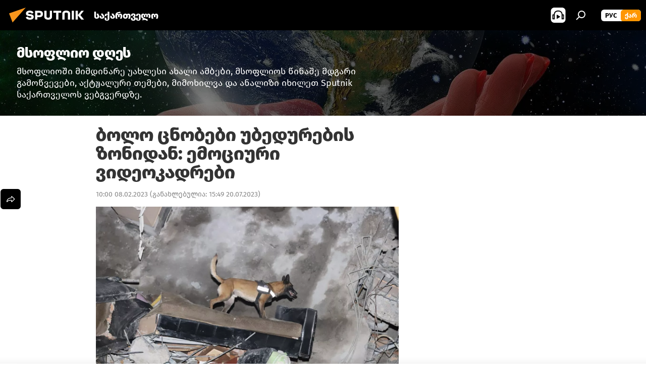

--- FILE ---
content_type: text/html; charset=utf-8
request_url: https://sputnik-georgia.com/20230208/bolo-monacemebi-turqetidan-da-siriidan-274678976.html
body_size: 23371
content:
<!DOCTYPE html><html lang="ge" data-lang="geo" data-charset="" dir="ltr"><head prefix="og: http://ogp.me/ns# fb: http://ogp.me/ns/fb# article: http://ogp.me/ns/article#"><title>ბოლო ცნობები უბედურების ზონიდან: ემოციური ვიდეოკადრები - 08.02.2023-ს, Sputnik საქართველო</title><meta name="description" content="თბილისი, 8 თებერვალი — Sputnik. ბოლო მონაცემებით, თურქეთსა და სირიაში, სადაც სამძებრო-სამაშველო სამუშაოები კვლავ გრძელდება, მიწისძვრების მსხვერპლთა რაოდენობამ... 08.02.2023-ს, Sputnik საქართველო"><meta name="keywords" content="თურქეთი , სირია, ახალი ამბები, მიწისძვრა, ბუნებრივი კატასტროფები, მსოფლიოს ახალი ამბები"><meta http-equiv="X-UA-Compatible" content="IE=edge,chrome=1"><meta http-equiv="Content-Type" content="text/html; charset=utf-8"><meta name="robots" content="index, follow, max-image-preview:large"><meta name="viewport" content="width=device-width, initial-scale=1.0, maximum-scale=1.0, user-scalable=yes"><meta name="HandheldFriendly" content="true"><meta name="MobileOptimzied" content="width"><meta name="referrer" content="always"><meta name="format-detection" content="telephone=no"><meta name="format-detection" content="address=no"><link rel="alternate" type="application/rss+xml" href="https://sputnik-georgia.com/export/rss2/archive/index.xml"><link rel="canonical" href="https://sputnik-georgia.com/20230208/bolo-monacemebi-turqetidan-da-siriidan-274678976.html"><link rel="preload" as="image" href="https://cdnn1.img.sputnik-georgia.com/img/07e7/02/08/274678279_0:81:1560:959_1920x0_80_0_0_9ff116a946d6c4fc478a3a29de554cac.jpg.webp" imagesrcset="https://cdnn1.img.sputnik-georgia.com/img/07e7/02/08/274678279_0:81:1560:959_640x0_80_0_0_be75ac95c996b1a5a63f05331fc161a9.jpg.webp 640w,https://cdnn1.img.sputnik-georgia.com/img/07e7/02/08/274678279_0:81:1560:959_1280x0_80_0_0_5941efe768e84153284f7b50354f5a65.jpg.webp 1280w,https://cdnn1.img.sputnik-georgia.com/img/07e7/02/08/274678279_0:81:1560:959_1920x0_80_0_0_9ff116a946d6c4fc478a3a29de554cac.jpg.webp 1920w"><link rel="preconnect" href="https://cdnn1.img.sputnik-georgia.com/images/"><link rel="dns-prefetch" href="https://cdnn1.img.sputnik-georgia.com/images/"><link rel="alternate" hreflang="ge" href="https://sputnik-georgia.com/20230208/bolo-monacemebi-turqetidan-da-siriidan-274678976.html"><link rel="alternate" hreflang="x-default" href="https://sputnik-georgia.com/20230208/bolo-monacemebi-turqetidan-da-siriidan-274678976.html"><link rel="apple-touch-icon" sizes="57x57" href="https://cdnn1.img.sputnik-georgia.com/i/favicon/favicon-57x57.png"><link rel="apple-touch-icon" sizes="60x60" href="https://cdnn1.img.sputnik-georgia.com/i/favicon/favicon-60x60.png"><link rel="apple-touch-icon" sizes="72x72" href="https://cdnn1.img.sputnik-georgia.com/i/favicon/favicon-72x72.png"><link rel="apple-touch-icon" sizes="76x76" href="https://cdnn1.img.sputnik-georgia.com/i/favicon/favicon-76x76.png"><link rel="apple-touch-icon" sizes="114x114" href="https://cdnn1.img.sputnik-georgia.com/i/favicon/favicon-114x114.png"><link rel="apple-touch-icon" sizes="120x120" href="https://cdnn1.img.sputnik-georgia.com/i/favicon/favicon-120x120.png"><link rel="apple-touch-icon" sizes="144x144" href="https://cdnn1.img.sputnik-georgia.com/i/favicon/favicon-144x144.png"><link rel="apple-touch-icon" sizes="152x152" href="https://cdnn1.img.sputnik-georgia.com/i/favicon/favicon-152x152.png"><link rel="apple-touch-icon" sizes="180x180" href="https://cdnn1.img.sputnik-georgia.com/i/favicon/favicon-180x180.png"><link rel="icon" type="image/png" sizes="192x192" href="https://cdnn1.img.sputnik-georgia.com/i/favicon/favicon-192x192.png"><link rel="icon" type="image/png" sizes="32x32" href="https://cdnn1.img.sputnik-georgia.com/i/favicon/favicon-32x32.png"><link rel="icon" type="image/png" sizes="96x96" href="https://cdnn1.img.sputnik-georgia.com/i/favicon/favicon-96x96.png"><link rel="icon" type="image/png" sizes="16x16" href="https://cdnn1.img.sputnik-georgia.com/i/favicon/favicon-16x16.png"><link rel="manifest" href="/project_data/manifest.json?4"><meta name="msapplication-TileColor" content="#F4F4F4"><meta name="msapplication-TileImage" content="https://cdnn1.img.sputnik-georgia.com/i/favicon/favicon-144x144.png"><meta name="theme-color" content="#F4F4F4"><link rel="shortcut icon" href="https://cdnn1.img.sputnik-georgia.com/i/favicon/favicon.ico"><meta property="fb:app_id" content="193281874456267"><meta property="fb:pages" content="411860572313461"><meta name="analytics:lang" content="geo"><meta name="analytics:title" content="ბოლო ცნობები უბედურების ზონიდან: ემოციური ვიდეოკადრები - 08.02.2023-ს, Sputnik საქართველო"><meta name="analytics:keyw" content="msoplio-dges, geo_TurqeTi, situaciya-v-sirii, news, category_miwiszvra, category_bunebrivi-katastrofebi, category_msoflios-axali-ambebi"><meta name="analytics:rubric" content=""><meta name="analytics:tags" content="მსოფლიო დღეს, თურქეთი, სირია, ახალი ამბები, მიწისძვრა, ბუნებრივი კატასტროფები, მსოფლიოს ახალი ამბები"><meta name="analytics:site_domain" content="sputnik-georgia.com"><meta name="analytics:article_id" content="274678976"><meta name="analytics:url" content="https://sputnik-georgia.com/20230208/bolo-monacemebi-turqetidan-da-siriidan-274678976.html"><meta name="analytics:p_ts" content="1675836000"><meta name="analytics:author" content="Sputnik საქართველო"><meta name="analytics:isscroll" content="0"><meta property="og:url" content="https://sputnik-georgia.com/20230208/bolo-monacemebi-turqetidan-da-siriidan-274678976.html"><meta property="og:title" content="ბოლო ცნობები უბედურების ზონიდან: ემოციური ვიდეოკადრები"><meta property="og:description" content="თბილისი, 8 თებერვალი — Sputnik. ბოლო მონაცემებით, თურქეთსა და სირიაში, სადაც სამძებრო-სამაშველო სამუშაოები კვლავ გრძელდება, მიწისძვრების მსხვერპლთა რაოდენობამ 7,2 ათასს გადააჭარბა, იუწყება BBC."><meta property="og:type" content="article"><meta property="og:site_name" content="Sputnik საქართველო"><meta property="og:locale" content="ka_KA"><meta property="og:image" content="https://cdnn1.img.sputnik-georgia.com/img/07e7/02/08/274678279_0:81:1560:959_2072x0_60_0_0_96e5774120b71519c7cf309bf0a0f484.jpg.webp"><meta property="og:image:width" content="2072"><meta name="relap-image" content="https://cdnn1.img.sputnik-georgia.com/img/07e7/02/08/274678279_0:81:1560:959_2072x0_80_0_0_ef32d4c18d386133bc4e95dca826b837.jpg.webp"><meta name="twitter:card" content="summary_large_image"><meta name="twitter:image" content="https://cdnn1.img.sputnik-georgia.com/img/07e7/02/08/274678279_0:81:1560:959_2072x0_60_0_0_96e5774120b71519c7cf309bf0a0f484.jpg.webp"><meta property="article:published_time" content="20230208T1000+0400"><meta property="article:modified_time" content="20230720T1549+0400"><meta property="article:author" content="Sputnik საქართველო"><link rel="author" href="https://sputnik-georgia.com"><meta property="article:section" content="ახალი ამბები"><meta property="article:tag" content="თურქეთი "><meta property="article:tag" content="სირია"><meta property="article:tag" content="ახალი ამბები"><meta property="article:tag" content="მიწისძვრა"><meta property="article:tag" content="ბუნებრივი კატასტროფები"><meta property="article:tag" content="მსოფლიოს ახალი ამბები"><meta name="relap-entity-id" content="274678976"><meta property="fb:pages" content="411860572313461"><link rel="amphtml" href="https://sputnik-georgia.com/amp/20230208/bolo-monacemebi-turqetidan-da-siriidan-274678976.html"><link rel="preload" as="style" onload="this.onload=null;this.rel='stylesheet'" type="text/css" href="https://cdnn1.img.sputnik-georgia.com/css/libs/fonts.min.css?911eb65935"><link rel="preload" as="style" onload="this.onload=null;this.rel='stylesheet'" type="text/css" href="https://cdnn1.img.sputnik-georgia.com/css/libs/fonts_ge.min.css?9849110a0"><link rel="stylesheet" type="text/css" href="https://cdnn1.img.sputnik-georgia.com/css/common.min.css?9149894256"><link rel="stylesheet" type="text/css" href="https://cdnn1.img.sputnik-georgia.com/css/article.min.css?913fe17605"><script src="https://cdnn1.img.sputnik-georgia.com/min/js/dist/head.js?9c9052ef3"></script><script data-iub-purposes="1">var _paq = _paq || []; (function() {var stackDomain = window.location.hostname.split('.').reverse();var domain = stackDomain[1] + '.' + stackDomain[0];_paq.push(['setCDNMask', new RegExp('cdn(\\w+).img.'+domain)]); _paq.push(['setSiteId', 'sputnik_ge']); _paq.push(['trackPageView']); _paq.push(['enableLinkTracking']); var d=document, g=d.createElement('script'), s=d.getElementsByTagName('script')[0]; g.type='text/javascript'; g.defer=true; g.async=true; g.src='//a.sputniknews.com/js/sputnik.js'; s.parentNode.insertBefore(g,s); } )();</script><script type="text/javascript" src="https://cdnn1.img.sputnik-georgia.com/min/js/libs/banners/adfx.loader.bind.js?98d724fe2"></script><script>
                (window.yaContextCb = window.yaContextCb || []).push(() => {
                    replaceOriginalAdFoxMethods();
                    window.Ya.adfoxCode.hbCallbacks = window.Ya.adfoxCode.hbCallbacks || [];
                })
            </script><!--В <head> сайта один раз добавьте код загрузчика-->
<script>window.yaContextCb = window.yaContextCb || []</script>
<script src="https://yandex.ru/ads/system/context.js" async></script><script>var endlessScrollFirst = 274678976; var endlessScrollUrl = '/services/article/infinity/'; var endlessScrollAlgorithm = ''; var endlessScrollQueue = [296479469, 296031094, 296897504, 296897346, 296898995, 296896505, 296896143, 296895970, 296895801, 296892531, 296894916, 296892216, 296892014, 296891824, 296892692];</script><script>var endlessScrollFirst = 274678976; var endlessScrollUrl = '/services/article/infinity/'; var endlessScrollAlgorithm = ''; var endlessScrollQueue = [296479469, 296031094, 296897504, 296897346, 296898995, 296896505, 296896143, 296895970, 296895801, 296892531, 296894916, 296892216, 296892014, 296891824, 296892692];</script></head><body id="body" data-ab="a" data-emoji="0" class="site_ge m-page-article "><div class="schema_org" itemscope="itemscope" itemtype="https://schema.org/WebSite"><meta itemprop="name" content="Sputnik საქართველო"><meta itemprop="alternateName" content="Sputnik საქართველო"><meta itemprop="description" content="ოპერატიულად და ობიექტურად ქვეყანაში და მსოფლიოში მიმდინარე მოვლენების შესახებ."><a itemprop="url" href="https://sputnik-georgia.com" title="Sputnik საქართველო"> </a><meta itemprop="image" content="https://sputnik-georgia.com/i/logo/logo.png"></div><ul class="schema_org" itemscope="itemscope" itemtype="http://schema.org/BreadcrumbList"><li itemprop="itemListElement" itemscope="itemscope" itemtype="http://schema.org/ListItem"><meta itemprop="name" content="Sputnik საქართველო"><meta itemprop="position" content="1"><meta itemprop="item" content="https://sputnik-georgia.com"><a itemprop="url" href="https://sputnik-georgia.com" title="Sputnik საქართველო"> </a></li><li itemprop="itemListElement" itemscope="itemscope" itemtype="http://schema.org/ListItem"><meta itemprop="name" content="ახალი ამბები"><meta itemprop="position" content="2"><meta itemprop="item" content="https://sputnik-georgia.com/20230208/"><a itemprop="url" href="https://sputnik-georgia.com/20230208/" title="ახალი ამბები"> </a></li><li itemprop="itemListElement" itemscope="itemscope" itemtype="http://schema.org/ListItem"><meta itemprop="name" content="ბოლო ცნობები უბედურების ზონიდან: ემოციური ვიდეოკადრები"><meta itemprop="position" content="3"><meta itemprop="item" content="https://sputnik-georgia.com/20230208/bolo-monacemebi-turqetidan-da-siriidan-274678976.html"><a itemprop="url" href="https://sputnik-georgia.com/20230208/bolo-monacemebi-turqetidan-da-siriidan-274678976.html" title="ბოლო ცნობები უბედურების ზონიდან: ემოციური ვიდეოკადრები"> </a></li></ul><div class="container"><div class="banner m-before-header m-article-desktop" data-position="article_desktop_header" data-infinity="1"><aside class="banner__content"><!--AdFox START-->
<!--riaru-->
<!--Площадка: sputnik-georgia.ru / * / *-->
<!--Тип баннера: 100%x-->
<!--Расположение: 36223_n-bn23-х120-desk-->
<div id="adfox_article_desk100_120-1_1"></div>
<script>
    window.yaContextCb.push(()=>{
        Ya.adfoxCode.create({
            ownerId: 249922,
        containerId: 'adfox_article_desk100_120-1_1',
            params: {
                pp: 'brkz',
            ps: 'ckbf',
            p2: 'fluh',
            puid1: '',
            puid2: '',
            puid3: '',
            puid4: 'msoplio-dges:geo_TurqeTi:situaciya-v-sirii:news:category_miwiszvra:category_bunebrivi-katastrofebi:category_msoflios-axali-ambebi',
            puid5: ''
            }
        })
    })
</script>
</aside></div><div class="banner m-before-header m-article-mobile" data-position="article_mobile_header" data-infinity="1"><aside class="banner__content"><!--AdFox START-->
<!--riaru-->
<!--Площадка: sputnik-georgia.ru / * / *-->
<!--Тип баннера: 100%x-->
<!--Расположение: 36228_n-bn28-х100-mob-->
<div id="adfox_article_mob-1-100-300_1"></div>
<script>
    window.yaContextCb.push(()=>{
        Ya.adfoxCode.create({
            ownerId: 249922,
        containerId: 'adfox_article_mob-1-100-300_1',
            params: {
                pp: 'brlb',
            ps: 'ckbf',
            p2: 'fluh',
            puid1: '',
            puid2: '',
            puid3: '',
            puid4: 'msoplio-dges:geo_TurqeTi:situaciya-v-sirii:news:category_miwiszvra:category_bunebrivi-katastrofebi:category_msoflios-axali-ambebi',
            puid5: ''
            }
        })
    })
</script>
</aside></div></div><div class="page" id="page"><div id="alerts"><script type="text/template" id="alertAfterRegisterTemplate">
                    
                        <div class="auth-alert m-hidden" id="alertAfterRegister">
                            <div class="auth-alert__text">
                                <%- data.success_title %> <br />
                                <%- data.success_email_1 %>
                                <span class="m-email"></span>
                                <%- data.success_email_2 %>
                            </div>
                            <div class="auth-alert__btn">
                                <button class="form__btn m-min m-black confirmEmail">
                                    <%- data.send %>
                                </button>
                            </div>
                        </div>
                    
                </script><script type="text/template" id="alertAfterRegisterNotifyTemplate">
                    
                        <div class="auth-alert" id="alertAfterRegisterNotify">
                            <div class="auth-alert__text">
                                <%- data.golink_1 %>
                                <span class="m-email">
                                    <%- user.mail %>
                                </span>
                                <%- data.golink_2 %>
                            </div>
                            <% if (user.registerConfirmCount <= 2 ) {%>
                                <div class="auth-alert__btn">
                                    <button class="form__btn m-min m-black confirmEmail">
                                        <%- data.send %>
                                    </button>
                                </div>
                            <% } %>
                        </div>
                    
                </script></div><div class="anchor" id="anchor"><div class="header " id="header"><div class="m-relative"><div class="container m-header"><div class="header__wrap"><div class="header__name"><div class="header__logo"><a href="/" title="Sputnik საქართველო"><svg xmlns="http://www.w3.org/2000/svg" width="176" height="44" viewBox="0 0 176 44" fill="none"><path class="chunk_1" fill-rule="evenodd" clip-rule="evenodd" d="M45.8073 18.3817C45.8073 19.5397 47.1661 19.8409 49.3281 20.0417C54.1074 20.4946 56.8251 21.9539 56.8461 25.3743C56.8461 28.7457 54.2802 30.9568 48.9989 30.9568C44.773 30.9568 42.1067 29.1496 41 26.5814L44.4695 24.5688C45.3754 25.9277 46.5334 27.0343 49.4005 27.0343C51.3127 27.0343 52.319 26.4296 52.319 25.5751C52.319 24.5665 51.6139 24.2163 48.3942 23.866C43.7037 23.3617 41.3899 22.0029 41.3899 18.5824C41.3899 15.9675 43.3511 13 48.9359 13C52.9611 13 55.6274 14.8095 56.4305 17.1746L53.1105 19.1358C53.0877 19.1012 53.0646 19.0657 53.041 19.0295C52.4828 18.1733 51.6672 16.9224 48.6744 16.9224C46.914 16.9224 45.8073 17.4758 45.8073 18.3817ZM67.4834 13.3526H59.5918V30.707H64.0279V26.0794H67.4484C72.1179 26.0794 75.0948 24.319 75.0948 19.6401C75.0854 15.3138 72.6199 13.3526 67.4834 13.3526ZM67.4834 22.206H64.0186V17.226H67.4834C69.8975 17.226 70.654 18.0291 70.654 19.6891C70.6587 21.6527 69.6524 22.206 67.4834 22.206ZM88.6994 24.7206C88.6994 26.2289 87.4924 27.0857 85.3794 27.0857C83.3178 27.0857 82.1597 26.2289 82.1597 24.7206V13.3526H77.7236V25.0264C77.7236 28.6477 80.7425 30.9615 85.4704 30.9615C89.9999 30.9615 93.1168 28.8601 93.1168 25.0264V13.3526H88.6808L88.6994 24.7206ZM136.583 13.3526H132.159V30.7023H136.583V13.3526ZM156.097 13.3526L149.215 21.9235L156.45 30.707H151.066L144.276 22.4559V30.707H139.85V13.3526H144.276V21.8021L151.066 13.3526H156.097ZM95.6874 17.226H101.221V30.707H105.648V17.226H111.181V13.3526H95.6874V17.226ZM113.49 18.7342C113.49 15.2134 116.458 13 121.085 13C125.715 13 128.888 15.0616 128.902 18.7342V30.707H124.466V18.935C124.466 17.6789 123.259 16.8734 121.146 16.8734C119.094 16.8734 117.926 17.6789 117.926 18.935V30.707H113.49V18.7342Z" fill="white"></path><path class="chunk_2" d="M41 7L14.8979 36.5862L8 18.431L41 7Z" fill="#F8961D"></path></svg></a></div><div class="header__project"><span class="header__project-title">საქართველო</span></div></div><div class="header__controls" data-nosnippet=""><div class="share m-header" data-id="274678976" data-url="https://sputnik-georgia.com/20230208/bolo-monacemebi-turqetidan-da-siriidan-274678976.html" data-title="ბოლო ცნობები უბედურების ზონიდან: ემოციური ვიდეოკადრები"></div><div class="header__menu"><span class="header__menu-item header__menu-item-radioButton" id="radioButton" data-stream="https://nfw.ria.ru/flv/audio.aspx?ID=68862011&amp;type=mp3"><svg class="svg-icon"><use xmlns:xlink="http://www.w3.org/1999/xlink" xlink:href="/i/sprites/package/inline.svg?63#radio2"></use></svg></span><span class="header__menu-item" data-modal-open="search"><svg class="svg-icon"><use xmlns:xlink="http://www.w3.org/1999/xlink" xlink:href="/i/sprites/package/inline.svg?63#search"></use></svg></span></div><div class="switcher m-double"><div class="switcher__label"><span class="switcher__title">ქარ</span><span class="switcher__icon"><svg class="svg-icon"><use xmlns:xlink="http://www.w3.org/1999/xlink" xlink:href="/i/sprites/package/inline.svg?63#arrowDown"></use></svg></span></div><div class="switcher__dropdown"><div translate="no" class="notranslate"><div class="switcher__list"><a href="https://sputnik-georgia.ru/" class="switcher__link"><span class="switcher__project">Sputnik Грузия</span><span class="switcher__abbr" data-abbr="рус">рус</span></a><a href="https://sputnik-georgia.com/" class="switcher__link m-selected"><span class="switcher__project">Sputnik საქართველო</span><span class="switcher__abbr" data-abbr="ქარ">ქარ</span><i class="switcher__accept"><svg class="svg-icon"><use xmlns:xlink="http://www.w3.org/1999/xlink" xlink:href="/i/sprites/package/inline.svg?63#ok"></use></svg></i></a></div></div></div></div></div></div></div></div></div></div><script>var GLOBAL = GLOBAL || {}; GLOBAL.translate = {}; GLOBAL.rtl = 0; GLOBAL.lang = "geo"; GLOBAL.design = "ge"; GLOBAL.charset = ""; GLOBAL.project = "sputnik_ge"; GLOBAL.htmlCache = 1; GLOBAL.translate.search = {}; GLOBAL.translate.search.notFound = "არ მოიძებნა არაფერი"; GLOBAL.translate.search.stringLenght = "ძებნისთვის შეიყვანეთ მეტი ასო"; GLOBAL.www = "https://sputnik-georgia.com"; GLOBAL.seo = {}; GLOBAL.seo.title = ""; GLOBAL.seo.keywords = ""; GLOBAL.seo.description = ""; GLOBAL.sock = {}; GLOBAL.sock.server = "https://cm.sputniknews.com/chat"; GLOBAL.sock.lang = "geo"; GLOBAL.sock.project = "sputnik_ge"; GLOBAL.social = {}; GLOBAL.social.fbID = "193281874456267"; GLOBAL.share = [ { name: 'telegram', mobile: false },{ name: 'twitter', mobile: false },{ name: 'messenger', mobile: true },{ name: 'whatsapp', mobile: false } ]; GLOBAL.csrf_token = ''; GLOBAL.search = {}; GLOBAL.auth = {}; GLOBAL.auth.status = 'error'; GLOBAL.auth.provider = ''; GLOBAL.auth.twitter = '/id/twitter/request/'; GLOBAL.auth.facebook = '/id/facebook/request/'; GLOBAL.auth.vkontakte = '/id/vkontakte/request/'; GLOBAL.auth.google = '/id/google/request/'; GLOBAL.auth.ok = '/id/ok/request/'; GLOBAL.auth.apple = '/id/apple/request/'; GLOBAL.auth.moderator = ''; GLOBAL.user = {}; GLOBAL.user.id = ""; GLOBAL.user.emailActive = ""; GLOBAL.user.registerConfirmCount = 0; GLOBAL.article = GLOBAL.article || {}; GLOBAL.article.id = 274678976; GLOBAL.article.chat_expired = !!1; GLOBAL.chat = GLOBAL.chat || {}; GLOBAL.locale = {"convertDate":{"yesterday":"\u10d2\u10e3\u10e8\u10d8\u10dc","hours":{"nominative":"%{s} \u043c\u0438\u043d\u0443\u0442\u0443 \u043d\u0430\u0437\u0430\u0434","genitive":"%{s} \u043c\u0438\u043d\u0443\u0442\u044b \u043d\u0430\u0437\u0430\u0434"},"minutes":{"nominative":"%{s} \u0447\u0430\u0441 \u043d\u0430\u0437\u0430\u0434","genitive":"%{s} \u0447\u0430\u0441\u0430 \u043d\u0430\u0437\u0430\u0434"}},"js_templates":{"unread":"\u041d\u0435\u043f\u0440\u043e\u0447\u0438\u0442\u0430\u043d\u043d\u044b\u0435","you":"\u0412\u044b","author":"\u0430\u0432\u0442\u043e\u0440","report":"\u041f\u043e\u0436\u0430\u043b\u043e\u0432\u0430\u0442\u044c\u0441\u044f","reply":"\u041e\u0442\u0432\u0435\u0442\u0438\u0442\u044c","remove":"\u0423\u0434\u0430\u043b\u0438\u0442\u044c","closeall":"\u0417\u0430\u043a\u0440\u044b\u0442\u044c \u0432\u0441\u0435","notifications":"Notificaciones","disable_twelve":"\u041e\u0442\u043a\u043b\u044e\u0447\u0438\u0442\u044c \u043d\u0430 12 \u0447\u0430\u0441\u043e\u0432","new_message":"\u041d\u043e\u0432\u043e\u0435 \u0441\u043e\u043e\u0431\u0449\u0435\u043d\u0438\u0435 \u043e\u0442sputniknews.ru","acc_block":"\u0412\u0430\u0448 \u0430\u043a\u043a\u0430\u0443\u043d\u0442 \u0437\u0430\u0431\u043b\u043e\u043a\u0438\u0440\u043e\u0432\u0430\u043d \u0430\u0434\u043c\u0438\u043d\u0438\u0441\u0442\u0440\u0430\u0442\u043e\u0440\u043e\u043c \u0441\u0430\u0439\u0442\u0430","acc_unblock":"\u0412\u0430\u0448 \u0430\u043a\u043a\u0430\u0443\u043d\u0442 \u0440\u0430\u0437\u0431\u043b\u043e\u043a\u0438\u0440\u043e\u0432\u0430\u043d \u0430\u0434\u043c\u0438\u043d\u0438\u0441\u0442\u0440\u0430\u0442\u043e\u0440\u043e\u043c \u0441\u0430\u0439\u0442\u0430","you_subscribe_1":"\u0412\u044b \u043f\u043e\u0434\u043f\u0438\u0441\u0430\u043d\u044b \u043d\u0430 \u0442\u0435\u043c\u0443 ","you_subscribe_2":"\u0423\u043f\u0440\u0430\u0432\u043b\u044f\u0442\u044c \u0441\u0432\u043e\u0438\u043c\u0438 \u043f\u043e\u0434\u043f\u0438\u0441\u043a\u0430\u043c\u0438 \u0432\u044b \u043c\u043e\u0436\u0435\u0442\u0435 \u0432 \u043b\u0438\u0447\u043d\u043e\u043c \u043a\u0430\u0431\u0438\u043d\u0435\u0442\u0435","you_received_warning_1":"\u0412\u044b \u043f\u043e\u043b\u0443\u0447\u0438\u043b\u0438 ","you_received_warning_2":" \u043f\u0440\u0435\u0434\u0443\u043f\u0440\u0435\u0436\u0434\u0435\u043d\u0438\u0435. \u0423\u0432\u0430\u0436\u0430\u0439\u0442\u0435 \u0434\u0440\u0443\u0433\u0438\u0445 \u0443\u0447\u0430\u0441\u0442\u043d\u0438\u043a\u043e\u0432 \u0438 \u043d\u0435 \u043d\u0430\u0440\u0443\u0448\u0430\u0439\u0442\u0435 \u043f\u0440\u0430\u0432\u0438\u043b\u0430 \u043a\u043e\u043c\u043c\u0435\u043d\u0442\u0438\u0440\u043e\u0432\u0430\u043d\u0438\u044f. \u041f\u043e\u0441\u043b\u0435 \u0442\u0440\u0435\u0442\u044c\u0435\u0433\u043e \u043d\u0430\u0440\u0443\u0448\u0435\u043d\u0438\u044f \u0432\u044b \u0431\u0443\u0434\u0435\u0442\u0435 \u0437\u0430\u0431\u043b\u043e\u043a\u0438\u0440\u043e\u0432\u0430\u043d\u044b \u043d\u0430 12 \u0447\u0430\u0441\u043e\u0432.","block_time":"\u0421\u0440\u043e\u043a \u0431\u043b\u043e\u043a\u0438\u0440\u043e\u0432\u043a\u0438: ","hours":" \u0447\u0430\u0441\u043e\u0432","forever":"\u043d\u0430\u0432\u0441\u0435\u0433\u0434\u0430","feedback":"\u0421\u0432\u044f\u0437\u0430\u0442\u044c\u0441\u044f","my_subscriptions":"\u041c\u043e\u0438 \u043f\u043e\u0434\u043f\u0438\u0441\u043a\u0438","rules":"\u041f\u0440\u0430\u0432\u0438\u043b\u0430 \u043a\u043e\u043c\u043c\u0435\u043d\u0442\u0438\u0440\u043e\u0432\u0430\u043d\u0438\u044f \u043c\u0430\u0442\u0435\u0440\u0438\u0430\u043b\u043e\u0432","chat":"\u0427\u0430\u0442: ","chat_new_messages":"\u041d\u043e\u0432\u044b\u0435 \u0441\u043e\u043e\u0431\u0449\u0435\u043d\u0438\u044f \u0432 \u0447\u0430\u0442\u0435","chat_moder_remove_1":"\u0412\u0430\u0448\u0435 \u0441\u043e\u043e\u0431\u0449\u0435\u043d\u0438\u0435 ","chat_moder_remove_2":" \u0431\u044b\u043b\u043e \u0443\u0434\u0430\u043b\u0435\u043d\u043e \u0430\u0434\u043c\u0438\u043d\u0438\u0441\u0442\u0440\u0430\u0442\u043e\u0440\u043e\u043c","chat_close_time_1":"\u0412 \u0447\u0430\u0442\u0435 \u043d\u0438\u043a\u0442\u043e \u043d\u0435 \u043f\u0438\u0441\u0430\u043b \u0431\u043e\u043b\u044c\u0448\u0435 12 \u0447\u0430\u0441\u043e\u0432, \u043e\u043d \u0437\u0430\u043a\u0440\u043e\u0435\u0442\u0441\u044f \u0447\u0435\u0440\u0435\u0437 ","chat_close_time_2":" \u0447\u0430\u0441\u043e\u0432","chat_new_emoji_1":"\u041d\u043e\u0432\u044b\u0435 \u0440\u0435\u0430\u043a\u0446\u0438\u0438 ","chat_new_emoji_2":" \u0432\u0430\u0448\u0435\u043c\u0443 \u0441\u043e\u043e\u0431\u0449\u0435\u043d\u0438\u044e ","chat_message_reply_1":"\u041d\u0430 \u0432\u0430\u0448 \u043a\u043e\u043c\u043c\u0435\u043d\u0442\u0430\u0440\u0438\u0439 ","chat_message_reply_2":" \u043e\u0442\u0432\u0435\u0442\u0438\u043b \u043f\u043e\u043b\u044c\u0437\u043e\u0432\u0430\u0442\u0435\u043b\u044c ","emoji_1":"\u041d\u0440\u0430\u0432\u0438\u0442\u0441\u044f","emoji_2":"\u0425\u0430-\u0425\u0430","emoji_3":"\u0423\u0434\u0438\u0432\u0438\u0442\u0435\u043b\u044c\u043d\u043e","emoji_4":"\u0413\u0440\u0443\u0441\u0442\u043d\u043e","emoji_5":"\u0412\u043e\u0437\u043c\u0443\u0442\u0438\u0442\u0435\u043b\u044c\u043d\u043e","emoji_6":"\u041d\u0435 \u043d\u0440\u0430\u0432\u0438\u0442\u0441\u044f","site_subscribe_podcast":{"success":"\u0421\u043f\u0430\u0441\u0438\u0431\u043e, \u0432\u044b \u043f\u043e\u0434\u043f\u0438\u0441\u0430\u043d\u044b \u043d\u0430 \u0440\u0430\u0441\u0441\u044b\u043b\u043a\u0443! \u041d\u0430\u0441\u0442\u0440\u043e\u0438\u0442\u044c \u0438\u043b\u0438 \u043e\u0442\u043c\u0435\u043d\u0438\u0442\u044c \u043f\u043e\u0434\u043f\u0438\u0441\u043a\u0443 \u043c\u043e\u0436\u043d\u043e \u0432 \u043b\u0438\u0447\u043d\u043e\u043c \u043a\u0430\u0431\u0438\u043d\u0435\u0442\u0435","subscribed":"\u0412\u044b \u0443\u0436\u0435 \u043f\u043e\u0434\u043f\u0438\u0441\u0430\u043d\u044b \u043d\u0430 \u044d\u0442\u0443 \u0440\u0430\u0441\u0441\u044b\u043b\u043a\u0443","error":"\u041f\u0440\u043e\u0438\u0437\u043e\u0448\u043b\u0430 \u043d\u0435\u043f\u0440\u0435\u0434\u0432\u0438\u0434\u0435\u043d\u043d\u0430\u044f \u043e\u0448\u0438\u0431\u043a\u0430. \u041f\u043e\u0436\u0430\u043b\u0443\u0439\u0441\u0442\u0430, \u043f\u043e\u0432\u0442\u043e\u0440\u0438\u0442\u0435 \u043f\u043e\u043f\u044b\u0442\u043a\u0443 \u043f\u043e\u0437\u0436\u0435"}},"smartcaptcha":{"site_key":"ysc1_Zf0zfLRI3tRHYHJpbX6EjjBcG1AhG9LV0dmZQfJu8ba04c1b"}}; GLOBAL = {...GLOBAL, ...{"subscribe":{"@attributes":{"ratio":"0.2"},"email":"\u10e8\u10d4\u10d8\u10e7\u10d5\u10d0\u10dc\u10d4\u10d7 e-mail","button":"\u10d2\u10d0\u10db\u10dd\u10ec\u10d4\u10e0\u10d0","send":"\u10d2\u10db\u10d0\u10d3\u10da\u10dd\u10d1\u10d7, \u10d2\u10d0\u10db\u10dd\u10d2\u10d6\u10d0\u10d5\u10dc\u10d8\u10da\u10d8\u10d0 \u10ec\u10d4\u10e0\u10d8\u10da\u10d8 \u10d1\u10db\u10e3\u10da\u10d8\u10d7 \u10ee\u10d4\u10da\u10db\u10dd\u10ec\u10d4\u10e0\u10d8\u10e1 \u10d3\u10d0\u10e1\u10d0\u10d3\u10d0\u10e1\u10e2\u10e3\u10e0\u10d4\u10d1\u10da\u10d0\u10d3","subscribe":"\u10d2\u10db\u10d0\u10d3\u10da\u10dd\u10d1\u10d7, \u10d7\u10e5\u10d5\u10d4\u10dc \u10d2\u10d0\u10db\u10dd\u10ec\u10d4\u10e0\u10d8\u10da\u10d8 \u10d2\u10d0\u10e5\u10d5\u10d7 \u10e8\u10d4\u10e2\u10e7\u10dd\u10d1\u10d8\u10dc\u10d4\u10d1\u10d4\u10d1\u10d8\u10e1 \u10db\u10d8\u10e6\u10d4\u10d1\u10d0! \u10ee\u10d4\u10da\u10db\u10dd\u10ec\u10d4\u10e0\u10d8\u10e1 \u10d2\u10d0\u10e3\u10e5\u10db\u10d4\u10d1\u10d0 \u10d0\u10dc \u10db\u10d8\u10e1\u10d8 \u10db\u10d0\u10e0\u10d7\u10d5\u10d0 \u10e8\u10d4\u10d2\u10d8\u10eb\u10da\u10d8\u10d0\u10d7 \u10de\u10d8\u10e0\u10d0\u10d3\u10d8 \u10d9\u10d0","confirm":"\u10d7\u10e5\u10d5\u10d4\u10dc \u10e3\u10d9\u10d5\u10d4 \u10d2\u10d0\u10e5\u10d5\u10d7 \u10d2\u10d0\u10db\u10dd\u10ec\u10d4\u10e0\u10d8\u10da\u10d8 \u10d0\u10db \u10e8\u10d4\u10e2\u10e7\u10dd\u10d1\u10d8\u10dc\u10d4\u10d1\u10d4\u10d1\u10d8\u10e1 \u10db\u10d8\u10e6\u10d4\u10d1\u10d0","registration":{"@attributes":{"button":"\u10e0\u10d4\u10d2\u10d8\u10e1\u10e2\u10e0\u10d0\u10ea\u10d8\u10d0","ratio":"0.1"}},"social":{"@attributes":{"count":"8","ratio":"0.7"},"comment":[],"item":[{"@attributes":{"type":"yt","title":"YouTube","url":"https:\/\/youtube.com\/channel\/UCPrkz8ntMrM3ZUC2TZNTUew","ratio":"0.3"}},{"@attributes":{"type":"tg","title":"telegram","url":"https:\/\/telegram.me\/sputnikby","ratio":"0.3"}}]}}}}; GLOBAL.js = {}; GLOBAL.js.videoplayer = "https://cdnn1.img.sputnik-georgia.com/min/js/dist/videoplayer.js?9651130d6"; GLOBAL.userpic = "/userpic/"; GLOBAL.gmt = ""; GLOBAL.tz = "+0400"; GLOBAL.projectList = [ { title: 'საერთაშორისო', country: [ { title: 'ინგლისური', url: 'https://sputnikglobe.com', flag: 'flags-INT', lang: 'International', lang2: 'English' }, ] }, { title: 'ახლო აღმოსავლეთი', country: [ { title: 'არაბული', url: 'https://sarabic.ae/', flag: 'flags-INT', lang: 'Sputnik عربي', lang2: 'Arabic' }, { title: 'თურქული', url: 'https://anlatilaninotesi.com.tr/', flag: 'flags-TUR', lang: 'Türkiye', lang2: 'Türkçe' }, { title: 'ფარსი', url: 'https://spnfa.ir/', flag: 'flags-INT', lang: 'Sputnik ایران', lang2: 'Persian' }, { title: 'დარი', url: 'https://sputnik.af/', flag: 'flags-INT', lang: 'Sputnik افغانستان', lang2: 'Dari' }, ] }, { title: 'ლათინური ამერიკა', country: [ { title: 'ესპანური', url: 'https://noticiaslatam.lat/', flag: 'flags-INT', lang: 'Mundo', lang2: 'Español' }, { title: 'პორტუგალიური', url: 'https://noticiabrasil.net.br/', flag: 'flags-BRA', lang: 'Brasil', lang2: 'Português' }, ] }, { title: 'სამხრეთი აზია', country: [ { title: 'ჰინდი', url: 'https://hindi.sputniknews.in', flag: 'flags-IND', lang: 'भारत', lang2: 'हिंदी' }, { title: 'ინგლისური', url: 'https://sputniknews.in', flag: 'flags-IND', lang: 'India', lang2: 'English' }, ] }, { title: 'აღმოსავლეთი და სამხრეთ-აღმოსავლეთი აზია', country: [ { title: 'ვიეტნამური', url: 'https://kevesko.vn/', flag: 'flags-VNM', lang: 'Việt Nam', lang2: 'Tiếng Việt' }, { title: 'იაპონური', url: 'https://sputniknews.jp/', flag: 'flags-JPN', lang: '日本', lang2: '日本語' }, { title: 'ჩინური', url: 'https://sputniknews.cn/', flag: 'flags-CHN', lang: '中国', lang2: '中文' }, ] }, { title: 'ცენტრალური აზია', country: [ { title: 'ყაზახური', url: 'https://sputnik.kz/', flag: 'flags-KAZ', lang: 'Қазақстан', lang2: 'Қазақ тілі' }, { title: 'ყირგიზული', url: 'https://sputnik.kg/', flag: 'flags-KGZ', lang: 'Кыргызстан', lang2: 'Кыргызча' }, { title: 'უზბეკური', url: 'https://oz.sputniknews.uz/', flag: 'flags-UZB', lang: 'Oʻzbekiston', lang2: 'Ўзбекча' }, { title: 'ტაჯიკური', url: 'https://sputnik.tj/', flag: 'flags-TJK', lang: 'Тоҷикистон', lang2: 'Тоҷикӣ' }, ] }, { title: 'აფრიკა', country: [ { title: 'ფრანგული', url: 'https://fr.sputniknews.africa/', flag: 'flags-INT', lang: 'Afrique', lang2: 'Français' }, { title: 'ინგლისური', url: 'https://en.sputniknews.africa', flag: 'flags-INT', lang: 'Africa', lang2: 'English' }, ] }, { title: 'ამიერკავკასია', country: [ { title: 'სომხური', url: 'https://arm.sputniknews.ru/', flag: 'flags-ARM', lang: 'Արմենիա', lang2: 'Հայերեն' }, { title: 'ქართული', url: 'https://sputnik-georgia.com/', flag: 'flags-GEO', lang: 'საქართველო', lang2: 'ქართული' }, { title: 'აზერბაიჯანული', url: 'https://sputnik.az/', flag: 'flags-AZE', lang: 'Azərbaycan', lang2: 'Аzərbaycanca' }, ] }, { title: 'ევროპა', country: [ { title: 'სერბული', url: 'https://sputnikportal.rs/', flag: 'flags-SRB', lang: 'Србиjа', lang2: 'Српски' }, { title: 'რუსული', url: 'https://lv.sputniknews.ru/', flag: 'flags-LVA', lang: 'Latvija', lang2: 'Русский' }, { title: 'რუსული', url: 'https://lt.sputniknews.ru/', flag: 'flags-LTU', lang: 'Lietuva', lang2: 'Русский' }, { title: 'მოლდოვური', url: 'https://md.sputniknews.com/', flag: 'flags-MDA', lang: 'Moldova', lang2: 'Moldovenească' }, { title: 'ბელარუსული', url: 'https://bel.sputnik.by/', flag: 'flags-BLR', lang: 'Беларусь', lang2: 'Беларускi' } ] }, ];</script><div class="wrapper" id="endless" data-infinity-max-count="2"><div class="endless__item " data-infinity="1" data-supertag="1" data-remove-fat="0" data-advertisement-project="0" data-remove-advertisement="0" data-id="274678976" data-date="20230208" data-endless="1" data-domain="sputnik-georgia.com" data-project="sputnik_ge" data-url="/20230208/bolo-monacemebi-turqetidan-da-siriidan-274678976.html" data-full-url="https://sputnik-georgia.com/20230208/bolo-monacemebi-turqetidan-da-siriidan-274678976.html" data-title="ბოლო ცნობები უბედურების ზონიდან: ემოციური ვიდეოკადრები" data-published="2023-02-08T10:00+0400" data-text-length="1822" data-keywords="თურქეთი , სირია, ახალი ამბები, მიწისძვრა, ბუნებრივი კატასტროფები, მსოფლიოს ახალი ამბები" data-author="Sputnik საქართველო" data-analytics-keyw="msoplio-dges, geo_TurqeTi, situaciya-v-sirii, news, category_miwiszvra, category_bunebrivi-katastrofebi, category_msoflios-axali-ambebi" data-analytics-rubric="" data-analytics-tags="მსოფლიო დღეს, თურქეთი, სირია, ახალი ამბები, მიწისძვრა, ბუნებრივი კატასტროფები, მსოფლიოს ახალი ამბები" data-article-show="" data-chat-expired="" data-pts="1675836000" data-article-type="article" data-is-scroll="1" data-head-title="ბოლო ცნობები უბედურების ზონიდან: ემოციური ვიდეოკადრები - Sputnik საქართველო, 08.02.2023"><a href="/msoplio-dges/" class="container article__supertag-header m-msoplio-dges m-media" title="მსოფლიო დღეს"><div class="article__supertag-header-media"><img media-type="ar6x1" data-source-sid="pixabay" alt="მსოფლიო ხელისგულზე - Sputnik საქართველო, 1920" title="მსოფლიო ხელისგულზე" src="https://cdnn1.img.sputnik-georgia.com/img/07e5/08/1a/258650890_0:654:1920:974_1920x0_80_0_0_c9be04a292c7b5ce2eb4c76163a10469.jpg.webp" decoding="async" width="1920" height="320" srcset="https://cdnn1.img.sputnik-georgia.com/img/07e5/08/1a/258650890_0:654:1920:974_640x0_80_0_0_14d07c0b0e5c5c3e5b8e358a829872f2.jpg.webp 640w,https://cdnn1.img.sputnik-georgia.com/img/07e5/08/1a/258650890_0:654:1920:974_1280x0_80_0_0_e79f24e3efbd4352c78aaa0b04a4cd6b.jpg.webp 1280w,https://cdnn1.img.sputnik-georgia.com/img/07e5/08/1a/258650890_0:654:1920:974_1920x0_80_0_0_c9be04a292c7b5ce2eb4c76163a10469.jpg.webp 1920w"><script type="application/ld+json">
                    {
                        "@context": "http://schema.org",
                        "@type": "ImageObject",
                        "url": "https://cdnn1.img.sputnik-georgia.com/img/07e5/08/1a/258650890_0:654:1920:974_640x0_80_0_0_14d07c0b0e5c5c3e5b8e358a829872f2.jpg.webp",
                        
                            "thumbnail": [
                                
                                    {
                                        "@type": "ImageObject",
                                        "url": "https://cdnn1.img.sputnik-georgia.com/img/07e5/08/1a/258650890_0:48:1920:1128_640x0_80_0_0_4e11c7337c208d5f40204ec8532fc2ce.jpg.webp",
                                        "image": "https://cdnn1.img.sputnik-georgia.com/img/07e5/08/1a/258650890_0:48:1920:1128_640x0_80_0_0_4e11c7337c208d5f40204ec8532fc2ce.jpg.webp"
                                    },
                                    {
                                        "@type": "ImageObject",
                                        "url": "https://cdnn1.img.sputnik-georgia.com/img/07e5/08/1a/258650890_113:0:1820:1280_640x0_80_0_0_49fa82a7a793fa9b172353df4b4ebec0.jpg.webp",
                                        "image": "https://cdnn1.img.sputnik-georgia.com/img/07e5/08/1a/258650890_113:0:1820:1280_640x0_80_0_0_49fa82a7a793fa9b172353df4b4ebec0.jpg.webp"
                                    },
                                    {
                                        "@type": "ImageObject",
                                        "url": "https://cdnn1.img.sputnik-georgia.com/img/07e5/08/1a/258650890_327:0:1607:1280_640x0_80_0_0_d279e9620827c013421cedbdf3443859.jpg.webp",
                                        "image": "https://cdnn1.img.sputnik-georgia.com/img/07e5/08/1a/258650890_327:0:1607:1280_640x0_80_0_0_d279e9620827c013421cedbdf3443859.jpg.webp"
                                    }
                                
                            ],
                        
                        "width": 640,
                            "height": 107
                    }
                </script><script type="application/ld+json">
                    {
                        "@context": "http://schema.org",
                        "@type": "ImageObject",
                        "url": "https://cdnn1.img.sputnik-georgia.com/img/07e5/08/1a/258650890_0:654:1920:974_1280x0_80_0_0_e79f24e3efbd4352c78aaa0b04a4cd6b.jpg.webp",
                        
                            "thumbnail": [
                                
                                    {
                                        "@type": "ImageObject",
                                        "url": "https://cdnn1.img.sputnik-georgia.com/img/07e5/08/1a/258650890_0:48:1920:1128_1280x0_80_0_0_2ec0cfaf6294dabaa15f94d4cd395c8f.jpg.webp",
                                        "image": "https://cdnn1.img.sputnik-georgia.com/img/07e5/08/1a/258650890_0:48:1920:1128_1280x0_80_0_0_2ec0cfaf6294dabaa15f94d4cd395c8f.jpg.webp"
                                    },
                                    {
                                        "@type": "ImageObject",
                                        "url": "https://cdnn1.img.sputnik-georgia.com/img/07e5/08/1a/258650890_113:0:1820:1280_1280x0_80_0_0_d3841f07af17b20b5dc679c8f3944186.jpg.webp",
                                        "image": "https://cdnn1.img.sputnik-georgia.com/img/07e5/08/1a/258650890_113:0:1820:1280_1280x0_80_0_0_d3841f07af17b20b5dc679c8f3944186.jpg.webp"
                                    },
                                    {
                                        "@type": "ImageObject",
                                        "url": "https://cdnn1.img.sputnik-georgia.com/img/07e5/08/1a/258650890_327:0:1607:1280_1280x0_80_0_0_b48f908fcdd0392062d8b39390d3c7e3.jpg.webp",
                                        "image": "https://cdnn1.img.sputnik-georgia.com/img/07e5/08/1a/258650890_327:0:1607:1280_1280x0_80_0_0_b48f908fcdd0392062d8b39390d3c7e3.jpg.webp"
                                    }
                                
                            ],
                        
                        "width": 1280,
                            "height": 213
                    }
                </script><script type="application/ld+json">
                    {
                        "@context": "http://schema.org",
                        "@type": "ImageObject",
                        "url": "https://cdnn1.img.sputnik-georgia.com/img/07e5/08/1a/258650890_0:654:1920:974_1920x0_80_0_0_c9be04a292c7b5ce2eb4c76163a10469.jpg.webp",
                        
                            "thumbnail": [
                                
                                    {
                                        "@type": "ImageObject",
                                        "url": "https://cdnn1.img.sputnik-georgia.com/img/07e5/08/1a/258650890_0:48:1920:1128_1920x0_80_0_0_9fa672a26eb4b41e9ccc6ddc1f9f2399.jpg.webp",
                                        "image": "https://cdnn1.img.sputnik-georgia.com/img/07e5/08/1a/258650890_0:48:1920:1128_1920x0_80_0_0_9fa672a26eb4b41e9ccc6ddc1f9f2399.jpg.webp"
                                    },
                                    {
                                        "@type": "ImageObject",
                                        "url": "https://cdnn1.img.sputnik-georgia.com/img/07e5/08/1a/258650890_113:0:1820:1280_1920x0_80_0_0_11eb9048b0cb890dcf6ef1b91f367cb0.jpg.webp",
                                        "image": "https://cdnn1.img.sputnik-georgia.com/img/07e5/08/1a/258650890_113:0:1820:1280_1920x0_80_0_0_11eb9048b0cb890dcf6ef1b91f367cb0.jpg.webp"
                                    },
                                    {
                                        "@type": "ImageObject",
                                        "url": "https://cdnn1.img.sputnik-georgia.com/img/07e5/08/1a/258650890_327:0:1607:1280_1920x0_80_0_0_ea77d32c4d07ab69ad89ef7b5a2088ab.jpg.webp",
                                        "image": "https://cdnn1.img.sputnik-georgia.com/img/07e5/08/1a/258650890_327:0:1607:1280_1920x0_80_0_0_ea77d32c4d07ab69ad89ef7b5a2088ab.jpg.webp"
                                    }
                                
                            ],
                        
                        "width": 1920,
                            "height": 320
                    }
                </script></div><div class="article__supertag-header-align"><div class="article__supertag-header-title">მსოფლიო დღეს</div><div class="article__supertag-header-announce">მსოფლიოში მიმდინარე უახლესი ახალი ამბები,  მსოფლიოს წინაშე მდგარი გამოწვევები, აქტუალური თემები, მიმოხილვა და ანალიზი იხილეთ Sputnik საქართველოს ვებგვერდზე.</div></div></a><div class="container m-content"><div class="layout"><div class="article "><div class="article__meta" itemscope="" itemtype="https://schema.org/Article"><div itemprop="mainEntityOfPage">https://sputnik-georgia.com/20230208/bolo-monacemebi-turqetidan-da-siriidan-274678976.html</div><a itemprop="url" href="https://sputnik-georgia.com/20230208/bolo-monacemebi-turqetidan-da-siriidan-274678976.html" title="ბოლო ცნობები უბედურების ზონიდან: ემოციური ვიდეოკადრები"></a><div itemprop="headline">ბოლო ცნობები უბედურების ზონიდან: ემოციური ვიდეოკადრები</div><div itemprop="name">ბოლო ცნობები უბედურების ზონიდან: ემოციური ვიდეოკადრები</div><div itemprop="alternateName">Sputnik საქართველო</div><div itemprop="description">თბილისი, 8 თებერვალი — Sputnik. ბოლო მონაცემებით, თურქეთსა და სირიაში, სადაც სამძებრო-სამაშველო სამუშაოები კვლავ გრძელდება, მიწისძვრების მსხვერპლთა რაოდენობამ... 08.02.2023-ს, Sputnik საქართველო</div><div itemprop="datePublished">2023-02-08T10:00+0400</div><div itemprop="dateCreated">2023-02-08T10:00+0400</div><div itemprop="dateModified">2023-07-20T15:49+0400</div><div itemprop="articleSection">მსოფლიო დღეს</div><div itemprop="articleSection">თურქეთი </div><div itemprop="articleSection">სირია</div><div itemprop="articleSection">ახალი ამბები</div><div itemprop="articleSection">მიწისძვრა</div><div itemprop="articleSection">ბუნებრივი კატასტროფები</div><div itemprop="articleSection">მსოფლიოს ახალი ამბები</div><div itemprop="associatedMedia">https://cdnn1.img.sputnik-georgia.com/img/07e7/02/08/274678279_0:81:1560:959_1920x0_80_0_0_9ff116a946d6c4fc478a3a29de554cac.jpg.webp</div><div itemprop="articleBody">თბილისი, 8 თებერვალი — Sputnik. ბოლო მონაცემებით, თურქეთსა და სირიაში, სადაც სამძებრო-სამაშველო სამუშაოები კვლავ გრძელდება, მიწისძვრების მსხვერპლთა რაოდენობამ 7,2 ათასს გადააჭარბა, იუწყება BBC.აქედან თურქეთში, ამ დრის მონაცემებით, დაღუპულია 5400 ადამიანი, დაშავებულია 32 ათასზე მეტი, განადგურებულია დაახლოებით 6000 შენობა, მათ შორის მაღლივი საცხოვრებელი კორპუსები.ჯანმრთელობის მსოფლიო ორგანიზაციის მონაცემებით, ბუნებრივი კატასტროფით დაზარალებული ტერიტორიების მოსახლეობა დაახლოებით 23 მილიონია. ჯანმოს პროგნოზით, დაღუპულთა საბოლოო რაოდენობამ შესაძლოა 20 ათასს გადააჭარბოს.ბოლო ინფორმაციით, ნანგრევებიდან ცოცხლად ამოყვანილთა რაოდენობა 8.000 კაცს აჭარბებს. სამძებრო-სამაშველო ოპერაციაში 24 ათასი მაშველი მონაწილეობს. თურქეთის პრეზიდენტმა რეჯეფ თაიფ ერდოღანმა ქვეყნის სამხრეთით მდებარე 10 ქალაქი კატასტროფის ზონად გამოაცხადა. თითოეულ მათგანში სამთვიანი საგანგებო მდგომარეობა წესდება.ერდოღანის თქმით, ეს ზომები მაშველებს დაზარალებულ დასახლებებამდე მიღწევაში დაეხმარება და ამასთან გაამარტივებს ფინანსური დახმარების მიწოდებას სტიქიის შედეგების აღმოსაფხვრელად.რაც შეეხება სირიას, მიწისძვრის მსხვერპლთა რაოდენობა ამ დროისათვის 1712 კაცით განისაზღვრება. მაშველების ვარაუდით, ეს მონაცემი კიდევ გაიზრდება.ამასთან, ძლიერი ბიძგების შედეგად ქვეყანაში დანგრეულია ათასობით სახლი, დაზარალდა ათობით ქალაქი, მათ შორის დამასკი და ლატაკია. ურთულესი ვითარებაა ალეპოში, სადაც მიწისძვრამ იუნესკოს მსოფლიო მემკვიდრეობის ძეგლების სიაში შეტანილი უძველესი ციტადელი დააზიანა.დამანგრეველი მიწისძვრები თურქეთსა და სირიაში 2023 წლის 6 თებერვალს მოხდა 9-საათიანი ინტერვალით. პირველის ეპიცენტრი, რომლის სიმძლავრეც 7,8 მაგნიტუდა იყო, შეჰიტკამილის რაიონში, გაზიანთეპში (თურქეთი) მდებარეობდა. მეორე, 7,5 მაგნიტუდის სიმძლავრის მიწისძვრის ეპიცენტრი კაჰრამანმარასის პროვინციაში (თურქეთი) დაფიქსირდა.პირველ კატასტროფულ ბიძგებს ასობით აფტერშოკი მოჰყვა, რომელთაგან უძლიერესი 6,7 მაგნიტუდას აღწევდა.</div><div itemprop="contentLocation">თურქეთი </div><div itemprop="copyrightHolder" itemscope="" itemtype="http://schema.org/Organization"><div itemprop="name">Sputnik საქართველო</div><a itemprop="url" href="https://sputnik-georgia.com" title="Sputnik საქართველო"> </a><div itemprop="email">media@sputniknews.com</div><div itemprop="telephone">+74956456601</div><div itemprop="legalName">MIA „Rossiya Segodnya“</div><a itemprop="sameAs" href="https://t.me/SputnikSaqartvelo"> </a><a itemprop="sameAs" href="https://vk.ru/sputniksaqartvelo"> </a><a itemprop="sameAs" href="https://www.tiktok.com/@sputnik.georgia"> </a><div itemprop="logo" itemscope="" itemtype="https://schema.org/ImageObject"><a itemprop="url" href="https://sputnik-georgia.com/i/logo/logo.png" title="Sputnik საქართველო"> </a><a itemprop="contentUrl" href="https://sputnik-georgia.com/i/logo/logo.png" title="Sputnik საქართველო"> </a><div itemprop="width">252</div><div itemprop="height">60</div></div></div><div itemprop="copyrightYear">2023</div><div itemprop="creator" itemscope="" itemtype="http://schema.org/Organization"><div itemprop="name">Sputnik საქართველო</div><a itemprop="url" href="https://sputnik-georgia.com" title="Sputnik საქართველო"> </a><div itemprop="email">media@sputniknews.com</div><div itemprop="telephone">+74956456601</div><div itemprop="legalName">MIA „Rossiya Segodnya“</div><a itemprop="sameAs" href="https://t.me/SputnikSaqartvelo"> </a><a itemprop="sameAs" href="https://vk.ru/sputniksaqartvelo"> </a><a itemprop="sameAs" href="https://www.tiktok.com/@sputnik.georgia"> </a><div itemprop="logo" itemscope="" itemtype="https://schema.org/ImageObject"><a itemprop="url" href="https://sputnik-georgia.com/i/logo/logo.png" title="Sputnik საქართველო"> </a><a itemprop="contentUrl" href="https://sputnik-georgia.com/i/logo/logo.png" title="Sputnik საქართველო"> </a><div itemprop="width">252</div><div itemprop="height">60</div></div></div><div itemprop="genre">ახალი ამბები</div><div itemprop="inLanguage">ka_KA</div><div itemprop="sourceOrganization" itemscope="" itemtype="http://schema.org/Organization"><div itemprop="name">Sputnik საქართველო</div><a itemprop="url" href="https://sputnik-georgia.com" title="Sputnik საქართველო"> </a><div itemprop="email">media@sputniknews.com</div><div itemprop="telephone">+74956456601</div><div itemprop="legalName">MIA „Rossiya Segodnya“</div><a itemprop="sameAs" href="https://t.me/SputnikSaqartvelo"> </a><a itemprop="sameAs" href="https://vk.ru/sputniksaqartvelo"> </a><a itemprop="sameAs" href="https://www.tiktok.com/@sputnik.georgia"> </a><div itemprop="logo" itemscope="" itemtype="https://schema.org/ImageObject"><a itemprop="url" href="https://sputnik-georgia.com/i/logo/logo.png" title="Sputnik საქართველო"> </a><a itemprop="contentUrl" href="https://sputnik-georgia.com/i/logo/logo.png" title="Sputnik საქართველო"> </a><div itemprop="width">252</div><div itemprop="height">60</div></div></div><div itemprop="image" itemscope="" itemtype="https://schema.org/ImageObject"><a itemprop="url" href="https://cdnn1.img.sputnik-georgia.com/img/07e7/02/08/274678279_0:81:1560:959_1920x0_80_0_0_9ff116a946d6c4fc478a3a29de554cac.jpg.webp" title="Грузинские спасатели ведут поиск выживших после землетрясения в Турции"></a><a itemprop="contentUrl" href="https://cdnn1.img.sputnik-georgia.com/img/07e7/02/08/274678279_0:81:1560:959_1920x0_80_0_0_9ff116a946d6c4fc478a3a29de554cac.jpg.webp" title="Грузинские спасатели ведут поиск выживших после землетрясения в Турции"></a><div itemprop="width">1920</div><div itemprop="height">1080</div><div itemprop="representativeOfPage">true</div></div><a itemprop="thumbnailUrl" href="https://cdnn1.img.sputnik-georgia.com/img/07e7/02/08/274678279_0:81:1560:959_1920x0_80_0_0_9ff116a946d6c4fc478a3a29de554cac.jpg.webp"></a><div itemprop="image" itemscope="" itemtype="https://schema.org/ImageObject"><a itemprop="url" href="https://cdnn1.img.sputnik-georgia.com/img/07e7/02/08/274678279_87:0:1474:1040_1920x0_80_0_0_e19fd780c4886185b507a40ea96bd5bb.jpg.webp" title="Грузинские спасатели ведут поиск выживших после землетрясения в Турции"></a><a itemprop="contentUrl" href="https://cdnn1.img.sputnik-georgia.com/img/07e7/02/08/274678279_87:0:1474:1040_1920x0_80_0_0_e19fd780c4886185b507a40ea96bd5bb.jpg.webp" title="Грузинские спасатели ведут поиск выживших после землетрясения в Турции"></a><div itemprop="width">1920</div><div itemprop="height">1440</div><div itemprop="representativeOfPage">true</div></div><a itemprop="thumbnailUrl" href="https://cdnn1.img.sputnik-georgia.com/img/07e7/02/08/274678279_87:0:1474:1040_1920x0_80_0_0_e19fd780c4886185b507a40ea96bd5bb.jpg.webp">https://cdnn1.img.sputnik-georgia.com/img/07e7/02/08/274678279_87:0:1474:1040_1920x0_80_0_0_e19fd780c4886185b507a40ea96bd5bb.jpg.webp</a><div itemprop="image" itemscope="" itemtype="https://schema.org/ImageObject"><a itemprop="url" href="https://cdnn1.img.sputnik-georgia.com/img/07e7/02/08/274678279_260:0:1300:1040_1920x0_80_0_0_24fe6870017cab249d5cc29ffcf3ddae.jpg.webp" title="Грузинские спасатели ведут поиск выживших после землетрясения в Турции"></a><a itemprop="contentUrl" href="https://cdnn1.img.sputnik-georgia.com/img/07e7/02/08/274678279_260:0:1300:1040_1920x0_80_0_0_24fe6870017cab249d5cc29ffcf3ddae.jpg.webp" title="Грузинские спасатели ведут поиск выживших после землетрясения в Турции"></a><div itemprop="width">1920</div><div itemprop="height">1920</div><div itemprop="representativeOfPage">true</div></div><a itemprop="thumbnailUrl" href="https://cdnn1.img.sputnik-georgia.com/img/07e7/02/08/274678279_260:0:1300:1040_1920x0_80_0_0_24fe6870017cab249d5cc29ffcf3ddae.jpg.webp" title="Грузинские спасатели ведут поиск выживших после землетрясения в Турции"></a><div itemprop="publisher" itemscope="" itemtype="http://schema.org/Organization"><div itemprop="name">Sputnik საქართველო</div><a itemprop="url" href="https://sputnik-georgia.com" title="Sputnik საქართველო"> </a><div itemprop="email">media@sputniknews.com</div><div itemprop="telephone">+74956456601</div><div itemprop="legalName">MIA „Rossiya Segodnya“</div><a itemprop="sameAs" href="https://t.me/SputnikSaqartvelo"> </a><a itemprop="sameAs" href="https://vk.ru/sputniksaqartvelo"> </a><a itemprop="sameAs" href="https://www.tiktok.com/@sputnik.georgia"> </a><div itemprop="logo" itemscope="" itemtype="https://schema.org/ImageObject"><a itemprop="url" href="https://sputnik-georgia.com/i/logo/logo.png" title="Sputnik საქართველო"> </a><a itemprop="contentUrl" href="https://sputnik-georgia.com/i/logo/logo.png" title="Sputnik საქართველო"> </a><div itemprop="width">252</div><div itemprop="height">60</div></div></div><div itemprop="author" itemscope="" itemtype="https://schema.org/Person"><div itemprop="name">Sputnik საქართველო</div></div><div itemprop="keywords">თურქეთი , სირია, ახალი ამბები, მიწისძვრა, ბუნებრივი კატასტროფები, მსოფლიოს ახალი ამბები</div><div itemprop="about" itemscope="" itemtype="https://schema.org/Thing"><div itemprop="name">თურქეთი , სირია, ახალი ამბები, მიწისძვრა, ბუნებრივი კატასტროფები, მსოფლიოს ახალი ამბები</div></div></div><div class="article__header"><h1 class="article__title">ბოლო ცნობები უბედურების ზონიდან: ემოციური ვიდეოკადრები</h1><div class="article__info " data-nosnippet=""><div class="article__info-date"><a href="/20230208/" class="" title="ახალი ამბების არქივი" data-unixtime="1675836000">10:00 08.02.2023</a> <span class="article__info-date-modified " data-unixtime="1689853780"> (განახლებულია: <span class="date">15:49 20.07.2023</span>)</span></div><div class="article__view" data-id="274678976"></div></div><div class="article__announce"><div class="media" data-media-tipe="ar16x9"><div class="media__size"><div class="photoview__open" data-photoview-group="274678976" data-photoview-src="https://cdnn1.img.sputnik-georgia.com/img/07e7/02/08/274678279_0:0:1560:1040_1440x900_80_0_1_1a7e971821a96c5ec4e2fff4603c4273.jpg.webp?source-sid=" data-photoview-image-id="274678206" data-photoview-sharelink="https://sputnik-georgia.com/20230208/bolo-monacemebi-turqetidan-da-siriidan-274678976.html?share-img=274678206"><noindex><div class="photoview__open-info"><span class="photoview__copyright">© Ministry of Internal Affairs of Georgia</span><span class="photoview__ext-link"></span><span class="photoview__desc-text"> </span></div></noindex><img media-type="ar16x9" data-source-sid="" alt="  - Sputnik საქართველო, 1920, 08.02.2023" title=" " src="https://cdnn1.img.sputnik-georgia.com/img/07e7/02/08/274678279_0:81:1560:959_1920x0_80_0_0_9ff116a946d6c4fc478a3a29de554cac.jpg.webp" decoding="async" width="1920" height="1080" srcset="https://cdnn1.img.sputnik-georgia.com/img/07e7/02/08/274678279_0:81:1560:959_640x0_80_0_0_be75ac95c996b1a5a63f05331fc161a9.jpg.webp 640w,https://cdnn1.img.sputnik-georgia.com/img/07e7/02/08/274678279_0:81:1560:959_1280x0_80_0_0_5941efe768e84153284f7b50354f5a65.jpg.webp 1280w,https://cdnn1.img.sputnik-georgia.com/img/07e7/02/08/274678279_0:81:1560:959_1920x0_80_0_0_9ff116a946d6c4fc478a3a29de554cac.jpg.webp 1920w"><script type="application/ld+json">
                    {
                        "@context": "http://schema.org",
                        "@type": "ImageObject",
                        "url": "https://cdnn1.img.sputnik-georgia.com/img/07e7/02/08/274678279_0:81:1560:959_640x0_80_0_0_be75ac95c996b1a5a63f05331fc161a9.jpg.webp",
                        
                            "thumbnail": [
                                
                                    {
                                        "@type": "ImageObject",
                                        "url": "https://cdnn1.img.sputnik-georgia.com/img/07e7/02/08/274678279_0:81:1560:959_640x0_80_0_0_be75ac95c996b1a5a63f05331fc161a9.jpg.webp",
                                        "image": "https://cdnn1.img.sputnik-georgia.com/img/07e7/02/08/274678279_0:81:1560:959_640x0_80_0_0_be75ac95c996b1a5a63f05331fc161a9.jpg.webp"
                                    },
                                    {
                                        "@type": "ImageObject",
                                        "url": "https://cdnn1.img.sputnik-georgia.com/img/07e7/02/08/274678279_87:0:1474:1040_640x0_80_0_0_f79dc8129e392a8b70491426d2b9c37f.jpg.webp",
                                        "image": "https://cdnn1.img.sputnik-georgia.com/img/07e7/02/08/274678279_87:0:1474:1040_640x0_80_0_0_f79dc8129e392a8b70491426d2b9c37f.jpg.webp"
                                    },
                                    {
                                        "@type": "ImageObject",
                                        "url": "https://cdnn1.img.sputnik-georgia.com/img/07e7/02/08/274678279_260:0:1300:1040_640x0_80_0_0_58c8dd31e53268db5c6aa6a252fc930c.jpg.webp",
                                        "image": "https://cdnn1.img.sputnik-georgia.com/img/07e7/02/08/274678279_260:0:1300:1040_640x0_80_0_0_58c8dd31e53268db5c6aa6a252fc930c.jpg.webp"
                                    }
                                
                            ],
                        
                        "width": 640,
                            "height": 360
                    }
                </script><script type="application/ld+json">
                    {
                        "@context": "http://schema.org",
                        "@type": "ImageObject",
                        "url": "https://cdnn1.img.sputnik-georgia.com/img/07e7/02/08/274678279_0:81:1560:959_1280x0_80_0_0_5941efe768e84153284f7b50354f5a65.jpg.webp",
                        
                            "thumbnail": [
                                
                                    {
                                        "@type": "ImageObject",
                                        "url": "https://cdnn1.img.sputnik-georgia.com/img/07e7/02/08/274678279_0:81:1560:959_1280x0_80_0_0_5941efe768e84153284f7b50354f5a65.jpg.webp",
                                        "image": "https://cdnn1.img.sputnik-georgia.com/img/07e7/02/08/274678279_0:81:1560:959_1280x0_80_0_0_5941efe768e84153284f7b50354f5a65.jpg.webp"
                                    },
                                    {
                                        "@type": "ImageObject",
                                        "url": "https://cdnn1.img.sputnik-georgia.com/img/07e7/02/08/274678279_87:0:1474:1040_1280x0_80_0_0_9f908d503409f93a7bee4deca8bb1184.jpg.webp",
                                        "image": "https://cdnn1.img.sputnik-georgia.com/img/07e7/02/08/274678279_87:0:1474:1040_1280x0_80_0_0_9f908d503409f93a7bee4deca8bb1184.jpg.webp"
                                    },
                                    {
                                        "@type": "ImageObject",
                                        "url": "https://cdnn1.img.sputnik-georgia.com/img/07e7/02/08/274678279_260:0:1300:1040_1280x0_80_0_0_36e511f22c02b06d112d602e329c57a9.jpg.webp",
                                        "image": "https://cdnn1.img.sputnik-georgia.com/img/07e7/02/08/274678279_260:0:1300:1040_1280x0_80_0_0_36e511f22c02b06d112d602e329c57a9.jpg.webp"
                                    }
                                
                            ],
                        
                        "width": 1280,
                            "height": 720
                    }
                </script><script type="application/ld+json">
                    {
                        "@context": "http://schema.org",
                        "@type": "ImageObject",
                        "url": "https://cdnn1.img.sputnik-georgia.com/img/07e7/02/08/274678279_0:81:1560:959_1920x0_80_0_0_9ff116a946d6c4fc478a3a29de554cac.jpg.webp",
                        
                            "thumbnail": [
                                
                                    {
                                        "@type": "ImageObject",
                                        "url": "https://cdnn1.img.sputnik-georgia.com/img/07e7/02/08/274678279_0:81:1560:959_1920x0_80_0_0_9ff116a946d6c4fc478a3a29de554cac.jpg.webp",
                                        "image": "https://cdnn1.img.sputnik-georgia.com/img/07e7/02/08/274678279_0:81:1560:959_1920x0_80_0_0_9ff116a946d6c4fc478a3a29de554cac.jpg.webp"
                                    },
                                    {
                                        "@type": "ImageObject",
                                        "url": "https://cdnn1.img.sputnik-georgia.com/img/07e7/02/08/274678279_87:0:1474:1040_1920x0_80_0_0_e19fd780c4886185b507a40ea96bd5bb.jpg.webp",
                                        "image": "https://cdnn1.img.sputnik-georgia.com/img/07e7/02/08/274678279_87:0:1474:1040_1920x0_80_0_0_e19fd780c4886185b507a40ea96bd5bb.jpg.webp"
                                    },
                                    {
                                        "@type": "ImageObject",
                                        "url": "https://cdnn1.img.sputnik-georgia.com/img/07e7/02/08/274678279_260:0:1300:1040_1920x0_80_0_0_24fe6870017cab249d5cc29ffcf3ddae.jpg.webp",
                                        "image": "https://cdnn1.img.sputnik-georgia.com/img/07e7/02/08/274678279_260:0:1300:1040_1920x0_80_0_0_24fe6870017cab249d5cc29ffcf3ddae.jpg.webp"
                                    }
                                
                            ],
                        
                        "width": 1920,
                            "height": 1080
                    }
                </script></div></div><div class="media__copyright " data-nosnippet=""><div class="media__copyright-item m-copyright">© Ministry of Internal Affairs of Georgia</div></div></div></div><div class="article__news-services-subscribe" data-modal-open="subscribe"><span class="article__news-services-subscribe-label">გამოწერა</span><ul class="article__news-services-subscribe-list"><li class="article__news-services-subscribe-item social-service" title="TikTok" data-name="tiktok"><svg class="svg-icon"><use xmlns:xlink="http://www.w3.org/1999/xlink" xlink:href="/i/sprites/package/inline.svg?63#tiktok"></use></svg></li><li class="article__news-services-subscribe-item social-service" title="Telegram" data-name="telegram"><svg class="svg-icon"><use xmlns:xlink="http://www.w3.org/1999/xlink" xlink:href="/i/sprites/package/inline.svg?63#telegram"></use></svg></li></ul></div></div><div class="article__body"><div class="article__block" data-type="text"><div class="article__text"><strong>თბილისი, 8 თებერვალი — Sputnik. </strong>ბოლო მონაცემებით, თურქეთსა და სირიაში, სადაც სამძებრო-სამაშველო სამუშაოები კვლავ გრძელდება, მიწისძვრების მსხვერპლთა რაოდენობამ 7,2 ათასს გადააჭარბა, იუწყება BBC.</div></div><div class="article__block" data-type="text"><div class="article__text">აქედან თურქეთში, ამ დრის მონაცემებით, დაღუპულია 5400 ადამიანი, დაშავებულია 32 ათასზე მეტი, განადგურებულია დაახლოებით 6000 შენობა, მათ შორის მაღლივი საცხოვრებელი კორპუსები.</div></div><div class="article__block" data-type="social"><div class="ria-tweet">
<blockquote class="twitter-tweet" >
<p lang="en" dir="ltr">Drone footage from Malatya, <a href="https://twitter.com/hashtag/Turkey?src=hash&#38;ref_src=twsrc%5Etfw">#Turkey</a> shows massive devastation after Earthquake. Entire buildings, neighborhoods wiped: <a href="https://twitter.com/hashtag/Turkey?src=hash&#38;ref_src=twsrc%5Etfw">#Turkey</a> <a href="https://t.co/Pp0DAs49LE">pic.twitter.com/Pp0DAs49LE</a></p>&#8212; Mohd Ahtisham Ahsan (@MohdAhtishamAh1) <a href="https://twitter.com/MohdAhtishamAh1/status/1623190594830077953?ref_src=twsrc%5Etfw">February 8, 2023</a></blockquote>
</div></div><div class="article__block" data-type="text"><div class="article__text">ჯანმრთელობის მსოფლიო ორგანიზაციის მონაცემებით, ბუნებრივი კატასტროფით დაზარალებული ტერიტორიების მოსახლეობა დაახლოებით 23 მილიონია. ჯანმოს პროგნოზით, დაღუპულთა საბოლოო რაოდენობამ შესაძლოა 20 ათასს გადააჭარბოს.</div></div><div class="article__block" data-type="banner" data-position="desktop" data-hide-not-load="false"><div class="banner m-article-body m-article-desktop" data-position="article_desktop_content-1" data-infinity="1" data-changed-id="adfox_desktop_body_274678976"><aside class="banner__content"><!--AdFox START-->
<!--riaru-->
<!--Площадка: sputnik-georgia.ru / * / *-->
<!--Тип баннера: 100%x-->
<!--Расположение: 36200n_n-bn200-->
<div id="adfox_desktop_body_274678976"></div>
<script>
    window.yaContextCb.push(()=>{
        Ya.adfoxCode.create({
            ownerId: 249922,
            containerId: 'adfox_desktop_body_274678976',
            params: {
                pp: 'eiog',
                ps: 'ckbf',
                p2: 'fluh',
                puid1: '',
                puid2: '',
                puid3: '',
                puid4: 'msoplio-dges:geo_TurqeTi:situaciya-v-sirii:news:category_miwiszvra:category_bunebrivi-katastrofebi:category_msoflios-axali-ambebi',
                puid5: '',
                puid6: ''
            }
        })
    })
</script>
</aside></div><div class="banner__hidden"><a class="banner__hidden-button"></a></div></div><div class="article__block" data-type="banner" data-position="1" data-hide-not-load="false"><div class="banner m-article-body m-article-mobile" data-position="article_mobile_content-1" data-infinity="1" data-changed-id="adfox_mobile_body_1part_274678976"><aside class="banner__content"><!--AdFox START-->
<!--riaru-->
<!--Площадка: sputnik-georgia.ru / * / *-->
<!--Тип баннера: 100%x-->
<!--Расположение: 36201n_n-bn201-->
<div id="adfox_mobile_body_1part_274678976"></div>
<script>
    window.yaContextCb.push(()=>{
        Ya.adfoxCode.create({
            ownerId: 249922,
            containerId: 'adfox_mobile_body_1part_274678976',
            params: {
                pp: 'eioi',
                ps: 'ckbf',
                p2: 'fluh',
                puid1: '',
                puid2: '',
                puid3: '',
                puid4: 'msoplio-dges:geo_TurqeTi:situaciya-v-sirii:news:category_miwiszvra:category_bunebrivi-katastrofebi:category_msoflios-axali-ambebi',
                puid5: '',
                puid6: ''
            }
        })
    })
</script>
</aside></div></div><div class="article__block" data-type="text"><div class="article__text">ბოლო ინფორმაციით, ნანგრევებიდან ცოცხლად ამოყვანილთა რაოდენობა 8.000 კაცს აჭარბებს. სამძებრო-სამაშველო ოპერაციაში 24 ათასი მაშველი მონაწილეობს. </div></div><div class="article__block" data-type="social"><div class="ria-tweet">
<blockquote class="twitter-tweet" >
<p lang="en" dir="ltr">Miracle happens<br>𝟐-𝐲𝐞𝐚𝐫-𝐨𝐥𝐝 &#39;Muhammet&#39; saved by rescuers 𝟒𝟒 𝐡𝐨𝐮𝐫𝐬 𝐥𝐚𝐭𝐞𝐫 after <a href="https://twitter.com/hashtag/earthquake?src=hash&#38;ref_src=twsrc%5Etfw">#earthquake</a> 😥 😥 <a href="https://twitter.com/hashtag/Turkey?src=hash&#38;ref_src=twsrc%5Etfw">#Turkey</a> need serious prayers..<br>1000s are still trapped under the debris..<br><br>Heart wrernching😪😪<a href="https://twitter.com/hashtag/TurkeySyriaEarthquake?src=hash&#38;ref_src=twsrc%5Etfw">#TurkeySyriaEarthquake</a> <a href="https://twitter.com/hashtag/syriaearthquake?src=hash&#38;ref_src=twsrc%5Etfw">#syriaearthquake</a> <a href="https://twitter.com/hashtag/TurkeyQuake?src=hash&#38;ref_src=twsrc%5Etfw">#TurkeyQuake</a> <a href="https://twitter.com/hashtag/Turquia?src=hash&#38;ref_src=twsrc%5Etfw">#Turquia</a> <a href="https://t.co/0z55oueuYk">pic.twitter.com/0z55oueuYk</a></p>&#8212; SUBHASH CHARAN (@Gadhwara27) <a href="https://twitter.com/Gadhwara27/status/1623185046059491329?ref_src=twsrc%5Etfw">February 8, 2023</a></blockquote>
</div></div><div class="article__block" data-type="text"><div class="article__text">თურქეთის პრეზიდენტმა რეჯეფ თაიფ ერდოღანმა ქვეყნის სამხრეთით მდებარე 10 ქალაქი კატასტროფის ზონად გამოაცხადა. თითოეულ მათგანში სამთვიანი საგანგებო მდგომარეობა წესდება.</div></div><div class="article__block" data-type="text"><div class="article__text">ერდოღანის თქმით, ეს ზომები მაშველებს დაზარალებულ დასახლებებამდე მიღწევაში დაეხმარება და ამასთან გაამარტივებს ფინანსური დახმარების მიწოდებას სტიქიის შედეგების აღმოსაფხვრელად.</div></div><div class="article__block" data-type="banner" data-position="2" data-hide-not-load="false"><div class="banner m-article-body m-article-mobile" data-position="article_mobile_content-2" data-infinity="1" data-changed-id="adfox_mobile_body_2part_274678976"><aside class="banner__content"><!--AdFox START-->
<!--riaru-->
<!--Площадка: sputnik-georgia.ru / * / *-->
<!--Тип баннера: 100%x-->
<!--Расположение: 36202n_n-bn202-->
<div id="adfox_mobile_body_2part_274678976"></div>
<script>
    window.yaContextCb.push(()=>{
        Ya.adfoxCode.create({
            ownerId: 249922,
            containerId: 'adfox_mobile_body_2part_274678976',
            params: {
                pp: 'eioj',
                ps: 'ckbf',
                p2: 'fluh',
                puid1: '',
                puid2: '',
                puid3: '',
                puid4: 'msoplio-dges:geo_TurqeTi:situaciya-v-sirii:news:category_miwiszvra:category_bunebrivi-katastrofebi:category_msoflios-axali-ambebi',
                puid5: '',
                puid6: ''
            }
        })
    })
</script>
</aside></div></div><div class="article__block" data-type="text"><div class="article__text">რაც შეეხება სირიას, მიწისძვრის მსხვერპლთა რაოდენობა ამ დროისათვის 1712 კაცით განისაზღვრება. მაშველების ვარაუდით, ეს მონაცემი კიდევ გაიზრდება.</div></div><div class="article__block" data-type="social"><div class="ria-tweet">
<blockquote class="twitter-tweet" >
<p lang="en" dir="ltr">This is the moment four members of one family were pulled out of the rubble following 40 hours of rescue operations in northwest...<br>Pray for Turkey Reshare on your story maximum so that people can be aware of the condition and make duas from the heart..<a href="https://twitter.com/hashtag/Turkey?src=hash&#38;ref_src=twsrc%5Etfw">#Turkey</a> <a href="https://twitter.com/hashtag/earthquakes?src=hash&#38;ref_src=twsrc%5Etfw">#earthquakes</a> <a href="https://t.co/qkwjf8ipTJ">pic.twitter.com/qkwjf8ipTJ</a></p>&#8212; Syed Hanzala Ashraf (@syed_hanzala28) <a href="https://twitter.com/syed_hanzala28/status/1623195480728670210?ref_src=twsrc%5Etfw">February 8, 2023</a></blockquote>
</div></div><div class="article__block" data-type="text"><div class="article__text">ამასთან, ძლიერი ბიძგების შედეგად ქვეყანაში დანგრეულია ათასობით სახლი, დაზარალდა ათობით ქალაქი, მათ შორის დამასკი და ლატაკია. ურთულესი ვითარებაა ალეპოში, სადაც მიწისძვრამ იუნესკოს მსოფლიო მემკვიდრეობის ძეგლების სიაში შეტანილი უძველესი ციტადელი დააზიანა.</div></div><div class="article__block" data-type="text"><div class="article__text">დამანგრეველი მიწისძვრები თურქეთსა და სირიაში 2023 წლის 6 თებერვალს მოხდა 9-საათიანი ინტერვალით. პირველის ეპიცენტრი, რომლის სიმძლავრეც 7,8 მაგნიტუდა იყო, შეჰიტკამილის რაიონში, გაზიანთეპში (თურქეთი) მდებარეობდა. მეორე, 7,5 მაგნიტუდის სიმძლავრის მიწისძვრის ეპიცენტრი კაჰრამანმარასის პროვინციაში (თურქეთი) დაფიქსირდა.</div></div><div class="article__block" data-type="social"><div class="ria-tweet">
<blockquote class="twitter-tweet" >
<p lang="en" dir="ltr">WARNING: GRAPHIC CONTENT — In Turkey’s border province of Hatay, homeless residents with limited resources combed through the site of earthquake-flattened homes, some looking for their loved ones, others hoping to save some of their belongings <a href="https://t.co/nYFmtszMsk">https://t.co/nYFmtszMsk</a> <a href="https://t.co/rS9aRX3e6H">pic.twitter.com/rS9aRX3e6H</a></p>&#8212; Reuters (@Reuters) <a href="https://twitter.com/Reuters/status/1623191141331136512?ref_src=twsrc%5Etfw">February 8, 2023</a></blockquote>
</div></div><div class="article__block" data-type="text"><div class="article__text">პირველ კატასტროფულ ბიძგებს ასობით აფტერშოკი მოჰყვა, რომელთაგან უძლიერესი 6,7 მაგნიტუდას აღწევდა.</div></div></div><div class="article__footer"><div class="article__share"><div class="article__sharebar" data-nosnippet=""><span class="share m-article" data-id="274678976" data-url="https://sputnik-georgia.com/20230208/bolo-monacemebi-turqetidan-da-siriidan-274678976.html" data-title="ბოლო ცნობები უბედურების ზონიდან: ემოციური ვიდეოკადრები" data-hideMore="true"></span></div></div><ul class="tags m-noButton m-mb20"><li class="tag  m-supertag" data-sid="msoplio-dges" data-type="supertag"><a href="/msoplio-dges/" class="tag__text" title="მსოფლიო დღეს">მსოფლიო დღეს</a></li><li class="tag  " data-sid="geo_TurqeTi" data-type="tag"><a href="/geo_TurqeTi/" class="tag__text" title="თურქეთი ">თურქეთი </a></li><li class="tag  " data-sid="situaciya-v-sirii" data-type="tag"><a href="/situaciya-v-sirii/" class="tag__text" title="სირია">სირია</a></li><li class="tag  " data-sid="news" data-type="tag"><a href="/news/" class="tag__text" title="ახალი ამბები">ახალი ამბები</a></li><li class="tag  " data-sid="category_miwiszvra" data-type="tag"><a href="/category_miwiszvra/" class="tag__text" title="მიწისძვრა">მიწისძვრა</a></li><li class="tag  " data-sid="category_bunebrivi-katastrofebi" data-type="tag"><a href="/category_bunebrivi-katastrofebi/" class="tag__text" title="ბუნებრივი კატასტროფები">ბუნებრივი კატასტროფები</a></li><li class="tag  " data-sid="category_msoflios-axali-ambebi" data-type="tag"><a href="/category_msoflios-axali-ambebi/" class="tag__text" title="მსოფლიოს ახალი ამბები">მსოფლიოს ახალი ამბები</a></li></ul><div class="article__userbar-loader" data-nosnippet=""><span class="loader"><i></i></span></div></div></div><div class="sidebar"><div class="banner m-right-first m-article-desktop" data-position="article_desktop_right-1" data-infinity="1" data-changed-id="adfox_article_right_1_274678976"><aside class="banner__content"><iframe width="100%" height="500" src="https://sputnik-georgia.ru/files/tgparser/sputnik_ge_com.html" frameborder="0"></iframe>
<br />
<br /></aside></div><div class="banner m-right-second m-article-desktop m-fixed-top" data-position="article_desktop_right-2" data-infinity="1" data-changed-id="adfox_article_right_2_274678976"><aside class="banner__content"><!--AdFox START-->
<!--riaru-->
<!--Площадка: sputnik-georgia.ru / * / *-->
<!--Тип баннера: 100%x-->
<!--Расположение: 36242_n-bn42-300x600-desk-->
<div id="adfox_article_desk300_600_1"></div>
<script>
    window.yaContextCb.push(()=>{
        Ya.adfoxCode.create({
            ownerId: 249922,
        containerId: 'adfox_article_desk300_600_1',
            params: {
                pp: 'iyr',
            ps: 'ckbf',
            p2: 'fluh',
            puid1: '',
            puid2: '',
            puid3: '',
            puid4: 'msoplio-dges:geo_TurqeTi:situaciya-v-sirii:news:category_miwiszvra:category_bunebrivi-katastrofebi:category_msoflios-axali-ambebi',
            puid5: ''
            }
        })
    })
</script>
</aside></div></div></div></div></div></div><div class="footer"><div class="container"><div class="footer__topline"><div class="footer__logo"><i class="footer__logo-icon"><img src="https://cdnn1.img.sputnik-georgia.com/i/logo/logo.svg" width="170" height="43" alt="Sputnik საქართველო"></i><span class="footer__logo-title">საქართველო</span></div><div class="footer__menu"><div class="footer__menu-item"><a href="/news/" class="footer__menu-link" title="ახალი ამბები">ახალი ამბები</a></div><div class="footer__menu-item"><a href="/analytics/" class="footer__menu-link" title="ანალიტიკა">ანალიტიკა</a></div><div class="footer__menu-item"><a href="/politics/" class="footer__menu-link" title="პოლიტიკა">პოლიტიკა</a></div><div class="footer__menu-item"><a href="/economy/" class="footer__menu-link" title="ეკონომიკა">ეკონომიკა</a></div><div class="footer__menu-item"><a href="/society/" class="footer__menu-link" title="საზოგადოება">საზოგადოება</a></div><div class="footer__menu-item"><a href="/saqartvelo-da-kultura/" class="footer__menu-link" title="კულტურა საქართველოში">კულტურა საქართველოში</a></div><div class="footer__menu-item"><a href="/tourism/" class="footer__menu-link" title="ტურიზმი">ტურიზმი</a></div><div class="footer__menu-item"><a href="/russia/" class="footer__menu-link" title="რუსეთი">რუსეთი</a></div><div class="footer__menu-item"><a href="/multimedia/" class="footer__menu-link" title="მულტიმედია">მულტიმედია</a></div><div class="footer__menu-item"><a href="/know-that/" class="footer__menu-link" title="საქართველოს ისტორიიდან ">საქართველოს ისტორიიდან </a></div><div class="footer__menu-item"><a href="/qartvelebi-ucxoetshi/" class="footer__menu-link" title="ქართველები უცხოეთში">ქართველები უცხოეთში</a></div><div class="footer__menu-item"><a href="/nature/" class="footer__menu-link" title="ჩვენ და ბუნება ">ჩვენ და ბუნება </a></div></div></div></div><div class="container"><div class="footer__social" data-nosnippet=""><a target="_blank" href="https://t.me/SputnikSaqartvelo" class="footer__social-button" title="Telegram"><i class="footer__social-icon m-telegram"><svg class="svg-icon"><use xmlns:xlink="http://www.w3.org/1999/xlink" xlink:href="/i/sprites/package/inline.svg?63#telegram"></use></svg></i><span class="footer__social-title">Telegram</span></a><a target="_blank" href="https://vk.ru/sputniksaqartvelo" class="footer__social-button" title="VK"><i class="footer__social-icon m-vk"><svg class="svg-icon"><use xmlns:xlink="http://www.w3.org/1999/xlink" xlink:href="/i/sprites/package/inline.svg?63#vk"></use></svg></i><span class="footer__social-title">VK</span></a><a target="_blank" href="https://www.tiktok.com/@sputnik.georgia" class="footer__social-button" title="ТikТоk"><i class="footer__social-icon m-tiktok"><svg class="svg-icon"><use xmlns:xlink="http://www.w3.org/1999/xlink" xlink:href="/i/sprites/package/inline.svg?63#tiktok"></use></svg></i><span class="footer__social-title">ТikТоk</span></a></div></div><div class="footer__background"><div class="container"><div class="footer__grid"><div class="footer__content"><ul class="footer__nav"><li class="footer__nav-item" data-id="230341969"><a href="/docs/index.html" class="footer__nav-link" title="პროექტის შესახებ" target="_blank" rel="noopener">პროექტის შესახებ</a></li><li class="footer__nav-item" data-id="10392"><a href="/docs/contact.html" class="footer__nav-link" title="Კონტაქტი" target="_blank" rel="noopener">Კონტაქტი</a></li><li class="footer__nav-item" data-id="244746618"><a href="/docs/terms_of_use.html" class="footer__nav-link" title="მასალების გამოყენების წესები" target="_blank" rel="noopener">მასალების გამოყენების წესები</a></li><li class="footer__nav-item" data-id="230595604"><a href="/press_release/" class="footer__nav-link" title="პრეს-რელიზები" target="_blank" rel="noopener">პრეს-რელიზები</a></li><li class="footer__nav-item" data-id="244793052"><a href="https://sputnik-georgia.com/export/rss2/archive/index.xml" class="footer__nav-link" title="RSS" target="_blank" rel="noopener">RSS</a></li><li class="footer__nav-item" data-id="276378295"><a href="https://sputnik-georgia.com/20230201/276368221.html" class="footer__nav-link" title="კონფიდენციალურობის პოლიტიკა" target="_blank" rel="noopener">კონფიდენციალურობის პოლიტიკა</a></li><li class="footer__nav-item" data-id="276359395"><a href="https://sputnik-georgia.com/20230201/276358746.html" class="footer__nav-link" title="Cookie და ავტომატური ლოგირების გამოყენების პოლიტიკა" target="_blank" rel="noopener">Cookie და ავტომატური ლოგირების გამოყენების პოლიტიკა</a></li><li class="footer__nav-item" data-id="278007523"><button class="footer__nav-link" title="უკუკავშირი" data-modal-open="feedbackprivacy">უკუკავშირი</button></li></ul><div class="footer__information"></div></div><div class="footer__apps" data-nosnippet=""><a target="_blank" rel="noopener" class="footer__apps-link m-google" style="margin-left:0" title="Android APK" href="https://sputnik-apk.ru/sputnik.apk"><img src="/i/apps/android_apk.svg" alt="Android APK"></a></div><div class="footer__copyright" data-nosnippet="">© 2026 Sputnik  
            
                ყველა უფლება დაცულია. 18+
            
        </div></div></div></div></div><script src="https://cdnn1.img.sputnik-georgia.com/min/js/dist/footer.js?991aa009e"></script><script>
                var player_locale = {
                    
                        "LIVE": "ეთერში",
                        "Play Video": "ვიდეოს ნახვა",
                        "Play": "ნახვა",
                        "Pause": "გაჩერება",
                        "Current Time": "მიმდინარე დრო",
                        "Duration Time": "ხანგრძლივობა",
                        "Remaining Time": "დარჩენილი დრო",
                        "Stream Type": "ნაკადის ტიპი",
                        "Loaded": "ჩატვირთვა",
                        "Progress": "წინ",
                        "Fullscreen": "სრულ ეკრანზე",
                        "Non-Fullscreen": "სრულეკრანიანი რეჟიმიდან გამოსვლა",
                        "Mute": "ხმის გარეშე",
                        "Unmute": "ხმასთან ერთად",
                        "Playback Rate": "ჩვენების სიჩქარე",
                        "Close Modal Dialog": "დახურვა",
                        "Close": "დახურვა",
                        "Download": "ჩამოტვირთვა",
                        "Subscribe": "გამოწერა",
                        "More": "ყველა ეპიზოდის ნახვა",
                        "About": "გამოშვების შესახებ",
                        "You aborted the media playback": "თქვენ შეწყვიტეთ ვიდეოს ჩვენება",
                        "A network error caused the media download to fail part-way.": "ქსელში შეცდომამ ვიდეოს ჩატვირთვა შეაფერხა",
                        "The media could not be loaded, either because the server or network failed or because the format is not supported.": "შეუძლებელია ვიდეოს ჩატვირთვა ქსელის ან სერვერის ხარვეზის გამო, ან ფორმატს არ გააჩნია მხარდაჭერა",
                        "The media playback was aborted due to a corruption problem or because the media used features your browser did not support.": "ვიდეოს ჩვენება შეწყდა დაზიანების გამო, ან იმის გამო, რომ ვიდეო იყენებს ფუნქციებს, რომლებსაც არ გააჩნია თქვენი ბრაუზერის მხარდაჭერა",
                        "No compatible source was found for this media.": "ამ ვიდეოს შესაბამისი წყაროები არ არსებობს",
                        "The media is encrypted and we do not have the keys to decrypt it.": "ვიდეო დაშიფრულია და ჩვენ არ გაგვაჩნია შიფრის გასაღები",
                        "Download video": "ვიდეოს ჩამოტვირთვა",
                        "Link": "Link",
                        "Copy Link": "Copy Link",
                        "Get Code": "Get Code",
                        "Views": "Views",
                        "Repeat": "Repeat"
                };
            
            if ( document.querySelectorAll('.video-js').length && !window.videojs ) {
                loadJS("https://cdnn1.img.sputnik-georgia.com/min/js/dist/videoplayer.js?9651130d6", function() {
                    
                        videojs.addLanguage("ka", player_locale);
                    
                });
            }
        </script><script async="async" src="https://cdnn1.img.sputnik-georgia.com/min/js/libs/locale/ge.js?981cd1b7a"></script><script async="async" src="https://cdnn1.img.sputnik-georgia.com/min/js/dist/article.js?9c527ad8?110000016611"></script><script src="/project_data/firebase-config.js"></script><script src="https://cdnn1.img.sputnik-georgia.com/min/js/dist/firebase.js?9ff581753"></script><script data-iub-purposes="1" src="https://cdnn1.img.sputnik-georgia.com/min/js/firebase/fbcheck2.min.js?9f8bee56c"></script><script>
                if (typeof lazyloadScript === 'function') {
                    lazyloadScript(".article__vk", function() {
                       (function(d, s, id) { var js, fjs = d.getElementsByTagName(s)[0]; if (d.getElementById(id)) return; js = d.createElement(s); js.id = id; js.src = "https://vk.ru/js/api/openapi.js?168"; fjs.parentNode.insertBefore(js, fjs); }(document, 'script', 'vk_openapi_js'));
                    });
                }
            </script><script async="async" type="text/javascript" src="https://platform.twitter.com/widgets.js"></script><script async="async" type="text/javascript" src="https://connect.facebook.net/en_US/sdk.js#xfbml=1&amp;version=v3.2"></script><script async="async" type="text/javascript" src="//www.instagram.com/embed.js"></script><script async="async" type="text/javascript" src="https://www.tiktok.com/embed.js"></script>
            
                <!--LiveInternet counter--><script type="text/javascript"><!--
                new Image().src = "//counter.yadro.ru/hit;RS_Total/Sputniki_Total/Sputnik/Sputnik_ge?r"+
                escape(document.referrer)+((typeof(screen)=="undefined")?"":
                ";s"+screen.width+"*"+screen.height+"*"+(screen.colorDepth?
                screen.colorDepth:screen.pixelDepth))+";u"+escape(document.URL)+
                ";h"+escape(document.title.substring(0,80))+
                ";"+Math.random();//--></script><!--/LiveInternet-->
            
        
            
                
            
        
            
                <!-- Yandex.Metrika counter -->
                <script type="text/javascript" >
                   (function(m,e,t,r,i,k,a){m[i]=m[i]||function(){(m[i].a=m[i].a||[]).push(arguments)};
                   m[i].l=1*new Date();
                   for (var j = 0; j < document.scripts.length; j++) {if (document.scripts[j].src === r) { return; }}
                   k=e.createElement(t),a=e.getElementsByTagName(t)[0],k.async=1,k.src=r,a.parentNode.insertBefore(k,a)})
                   (window, document, "script", "https://mc.yandex.ru/metrika/tag.js", "ym");

                   ym(30206539, "init", {
                        clickmap:true,
                        trackLinks:true,
                        accurateTrackBounce:true
                   });
                </script>
                <noscript><div><img src="https://mc.yandex.ru/watch/30206539" style="position:absolute; left:-9999px;" alt="" /></div></noscript>
                <!-- /Yandex.Metrika counter -->
            
        
            
            
        </div><div class="widgets" id="widgets"><div class="widgets_size" id="widgetsSize"><div class="container m-relative"><div class="lenta-mini"><div class="lenta-mini__title">ყველა ახალი ამბავი</div><div class="lenta-mini__counter color-bg m-zero js__counter-lenta">0</div></div></div><div class="widgets__r"><div class="widgets__r-slide"><div class="widgets__r-bg"><div class="widgets__r-live m-view-list" id="widgetRLive"></div></div></div></div><div class="widgets__l" id="widgetLeft"><div class="widgets__l-slide"><div class="widgets__l-bg" id="projectWrapper"><script type="text/template" id="project">
            
                <div class="project__place">
                    <div class="project__place-scroll">
                        <% for (let i = 0; i < data.length; i++) { %>
                            <div class="project__place-region">
                                <%- data[i].title %>
                            </div>
                            <% for (let j = 0; j < data[i].country.length; j++) { %>
                                 <a href="<%- data[i].country[j].url.trim() %>">
                                    <span>
                                        <svg class="svg-icon">
                                            <use xmlns:xlink="http://www.w3.org/1999/xlink" xlink:href="<%- ria.getIcon(data[i].country[j].flag.trim()) %>"></use>
                                        </svg>
                                    </span>
                                    <span><%- data[i].country[j].lang.trim() %></span>
                                    <span><%- data[i].country[j].lang2.trim() %></span>
                                    <span>
                                        <%- data[i].country[j].title.trim() %>
                                    </span>
                                </a>
                            <% } %>
                        <% } %>
                    </div>
                </div>
            
            </script></div></div></div><div class="widgets__hide"></div><div class="widgets__b" id="widgetBottom"><div class="widgets__b-slide"><div class="widgets__b-cover js__toggle-lenta"></div></div></div></div></div><div class="photoview" id="photoView"><div class="photoview__back"></div><div class="photoview__sub"><div class="photoview__prev"><div class="photoview__indent"><img class="photoview__loader" src="https://cdnn1.img.sputnik-georgia.com/i/loader.svg?"><img class="photoview__img"></div></div><div class="photoview__next"><div class="photoview__indent"><img class="photoview__loader" src="https://cdnn1.img.sputnik-georgia.com/i/loader.svg?"><img class="photoview__img"></div></div></div><div class="photoview__active"><div class="photoview__indent"><img class="photoview__loader" src="https://cdnn1.img.sputnik-georgia.com/i/loader.svg?"><img class="photoview__img"></div></div><a class="photoview__btn-prev" title="prev"><i><svg class="svg-icon"><use xmlns:xlink="http://www.w3.org/1999/xlink" xlink:href="/i/sprites/package/inline.svg?63#arrowLeft"></use></svg></i></a><a class="photoview__btn-next" title="next"><i><svg class="svg-icon"><use xmlns:xlink="http://www.w3.org/1999/xlink" xlink:href="/i/sprites/package/inline.svg?63#arrowRight"></use></svg></i></a><div class="photoview__can-hide"><div class="photoview__desc m-disabled"><span class="photoview__desc-more"><i><svg class="svg-icon"><use xmlns:xlink="http://www.w3.org/1999/xlink" xlink:href="/i/sprites/package/inline.svg?63#arrowUp"></use></svg></i><i><svg class="svg-icon"><use xmlns:xlink="http://www.w3.org/1999/xlink" xlink:href="/i/sprites/package/inline.svg?63#arrowDown"></use></svg></i></span><div class="photoview__desc-over"><div class="photoview__desc-size"></div><div class="photoview__desc-text"></div></div></div><div class="photoview__media-info"><div class="photoview__media-overflow"><div class="photoview__copyright"></div><div class="photoview__ext-link"></div></div></div><div class="photoview__index-view"><span></span></div><div class="photoview__social"><div class="share" data-id="" data-url="" data-title=""></div></div></div><a class="photoview__btn-close" title="close"><i><svg class="svg-icon"><use xmlns:xlink="http://www.w3.org/1999/xlink" xlink:href="/i/sprites/package/inline.svg?63#close"></use></svg></i></a></div><div id="modals"></div><div class="notifications" id="notifications"></div></body></html>
